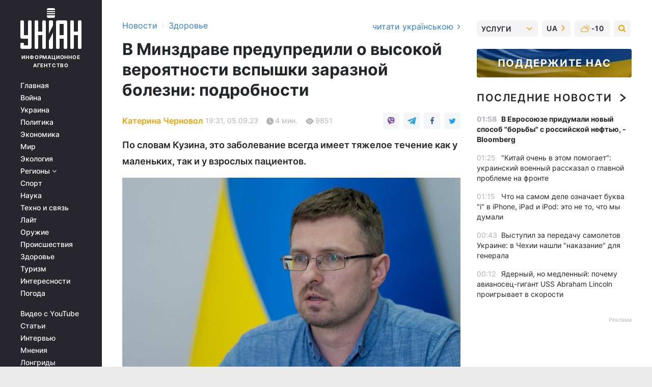

--- FILE ---
content_type: text/html; charset=UTF-8
request_url: https://health.unian.net/health/kir-v-ukrajini-u-moz-poperedili-pro-zagrozu-spalahu-hvorobi-12383454.html
body_size: 33514
content:
    <!doctype html><html lang="ru"><head><meta charset="utf-8"><meta name="viewport" content="width=device-width, initial-scale=1.0, maximum-scale=2"><title>Корь в Украине - в Минздраве предупредили об угрозе вспышки болезни</title><meta name="description" content="Заместитель министра здравоохранения, главный санитарный врач Украины Игорь Кузин предупредил об угрозе вспышки заразной болезни. Читайте больше на УНИАН"/><meta name="keywords" content="корь в Украине, вспышка кори, вспышки болезней в Украине, Минздрав, Игорь Кузин, плановые прививки, вакцинация от кори, прививки от кори"/><meta name="theme-color" content="#28282d"><link rel="manifest" href="https://health.unian.net/manifest.json"><link rel="shortcut icon" href="https://health.unian.net/favicon.ico"/><meta property="fb:page_id" content="112821225446278"/><meta property="fb:app_id" content="1728296543975266"/><meta name="application-name" content="УНИАН"><meta name="apple-mobile-web-app-title" content="УНИАН"><meta name="apple-itunes-app" content="app-id=840099366, affiliate-data=ct=smartbannerunian"><link rel="mask-icon" href="https://health.unian.net/images/safari-pinned-tab.svg" color="#28282d"><link rel="apple-touch-icon" href="https://health.unian.net/images/apple-touch-icon.png"><link rel="apple-touch-icon" sizes="76x76" href="https://health.unian.net/images/apple-touch-icon-76x76.png"><link rel="apple-touch-icon" sizes="120x120" href="https://health.unian.net/images/apple-touch-icon-120x120.png"><link rel="apple-touch-icon" sizes="152x152" href="https://health.unian.net/images/apple-touch-icon-152x152.png"><link rel="apple-touch-icon" sizes="180x180" href="https://health.unian.net/images/apple-touch-icon-180x180.png"><link rel="preconnect" href="https://get.optad360.io/" crossorigin><link rel="preconnect" href="https://images.unian.net/" crossorigin><link rel="preconnect" href="https://membrana-cdn.media/" crossorigin><link rel="preconnect" href="https://www.googletagmanager.com/" crossorigin><link rel="preconnect" href="https://static.cloudflareinsights.com" crossorigin><link rel="preconnect" href="https://securepubads.g.doubleclick.net" crossorigin><link rel="preconnect" href="https://pagead2.googlesyndication.com/" crossorigin><link rel="dns-prefetch" href="https://i.ytimg.com/"><link rel="dns-prefetch" href="https://1plus1.video/"><link rel="dns-prefetch" href="https://ls.hit.gemius.pl"><link rel="dns-prefetch" href="https://jsc.idealmedia.io/"><link rel="dns-prefetch" href="https://gaua.hit.gemius.pl/"><link rel="dns-prefetch" href="https://cm.g.doubleclick.net/"><link rel="dns-prefetch" href="https://fonts.googleapis.com/"><link rel="dns-prefetch" href="https://ep2.adtrafficquality.google/"><link rel="dns-prefetch" href="https://ep1.adtrafficquality.google/"><meta property="og:image:width" content="620"><meta property="og:image:height" content="324"><meta property="og:image:type" content="image/jpeg"><meta property="og:url" content="https://health.unian.net/health/kir-v-ukrajini-u-moz-poperedili-pro-zagrozu-spalahu-hvorobi-12383454.html"/><meta property="og:title" content="В Минздраве предупредили о высокой вероятности вспышки заразной болезни: подробности"/><meta property="og:description" content="По словам Кузина, это заболевание всегда имеет тяжелое течение как у маленьких, так и у взрослых пациентов."/><meta property="og:type" content="article"/><meta property="og:image" content="https://images.unian.net/photos/2023_09/thumb_files/620_324_1693912254-9615.jpg?1"/><meta property="og:published_time" content="2023-09-05T19:31:00+03:00"><meta property="og:modified_time" content="2023-10-06T17:44:03+03:00"><meta property="og:section" content="Здоровье"><meta property="og:author:first_name" content="Катерина"><meta property="og:author:last_name" content="Черновол"><meta name="twitter:card" content="summary_large_image"/><meta name="twitter:site" content="@unian"/><meta name="twitter:title" content="В Минздраве предупредили о высокой вероятности вспышки заразной болезни: подробности"/><meta name="twitter:description" content="По словам Кузина, это заболевание всегда имеет тяжелое течение как у маленьких, так и у взрослых пациентов."><meta name="twitter:creator" content="@unian"/><meta name="twitter:image" content="https://images.unian.net/photos/2023_09/thumb_files/1000_545_1693912254-9615.jpg?1"/><meta name="twitter:image:src" content="https://images.unian.net/photos/2023_09/thumb_files/1000_545_1693912254-9615.jpg?1"/><meta name="twitter:domain" content="www.unian.net"/><meta name="robots" content="index, follow, max-image-preview:large"><meta name="telegram:channel" content="@uniannet"><link rel="alternate" href="https://health.unian.net/health/kir-v-ukrajini-u-moz-poperedili-pro-zagrozu-spalahu-hvorobi-12383454.html"
                  hreflang="ru"><link rel="alternate" href="https://www.unian.ua/health/kir-v-ukrajini-u-moz-poperedili-pro-zagrozu-spalahu-hvorobi-12383457.html"
                  hreflang="uk"><script>
        function loadVideoNts(url) {
            var script = document.createElement('script');
            script.async = true;
            script.src = url;
            document.head.appendChild(script);
        }
        function handleIntersection(entries, observer) {
            entries.forEach(function (entry) {
                if (entry.isIntersecting) {
                    var videoWrapper = entry.target;
                    observer.unobserve(videoWrapper);

                    window.notsyCmd = window.notsyCmd || [];
                    window.notsyCmd.push(function () {
                        window.notsyInit({
                            pageVersionAutodetect: true,
                            targeting: [['site_section', 'health']]
                        });
                    });

                    videoWrapper.setAttribute('data-loaded', 'true');
                    observer.disconnect(); // Припиняємо спостереження, коли блок був досягнутий

                    // Завантажуємо скрипт після досягнення блока
                    loadVideoNts('https://cdn.membrana.media/uni/ym.js');
                }
            });
        }

        var options = {
            root: null,
            rootMargin: '0px',
            threshold: 0.1
        };

        var observerMembr = new IntersectionObserver(handleIntersection, options);

        document.addEventListener('DOMContentLoaded', function () {
            var videoWrapper = document.querySelector('.nts-video-wrapper:not([data-loaded])');
            if (videoWrapper) {
                observerMembr.observe(videoWrapper);
            }
        });

    </script><link rel="alternate" href="https://health.unian.net/health/kir-v-ukrajini-u-moz-poperedili-pro-zagrozu-spalahu-hvorobi-12383454.html" hreflang="x-default"/><link href="https://health.unian.net/health/kir-v-ukrajini-u-moz-poperedili-pro-zagrozu-spalahu-hvorobi-amp-12383454.html" rel="amphtml"><link rel="canonical" href="https://health.unian.net/health/kir-v-ukrajini-u-moz-poperedili-pro-zagrozu-spalahu-hvorobi-12383454.html"><link rel="preload" as="font" type="font/woff" crossorigin="anonymous" href="https://health.unian.net/build/assets/fonts/Inter/Inter-Bold.woff"><link rel="preload" as="font" type="font/woff" crossorigin="anonymous" href="https://health.unian.net/build/assets/fonts/Inter/Inter-Medium.woff"><link rel="preload" as="font" type="font/woff" crossorigin="anonymous" href="https://health.unian.net/build/assets/fonts/Inter/Inter-Regular.woff"><link rel="preload" as="font" type="font/woff" crossorigin="anonymous" href="https://health.unian.net/build/assets/fonts/Inter/Inter-SemiBold.woff"><style id="top"> *{margin:0;padding:0}body{font-size:14px;line-height:1.5}html{font-family:sans-serif;-ms-text-size-adjust:100%;-webkit-text-size-adjust:100%;-webkit-tap-highlight-color:rgba(0,0,0,0)}[class*=" icon-"],[class^=icon-],html{-webkit-font-smoothing:antialiased}a,img{border:none;outline:none}*{box-sizing:border-box;-webkit-box-sizing:border-box;-moz-box-sizing:border-box}@media (max-width:1184px){.nano-mob>.nano-content-mob{position:absolute;overflow:scroll;overflow-x:hidden;right:0;bottom:0}.nano-mob>.nano-content-mob::-webkit-scrollbar{display:none}.has-scrollbar>.nano-content-mob::-webkit-scrollbar{display:block}.nano-mob>.nano-pane{display:none!important;background:rgba(0,0,0,.25);position:absolute;width:10px;right:0;top:0;bottom:0;visibility:hidden;opacity:.01;-webkit-transition:.2s;-moz-transition:.2s;-o-transition:.2s;transition:.2s;border-radius:5px}.nano-mob>.nano-pane>.nano-slider{display:none;background:#444;position:relative;margin:0 1px;border-radius:3px}}@media (min-width:1185px){.nano-mob>.nano-content{-moz-appearance:none}.hidden-lg{display:none!important}.nano:not(.nano-mob)>.nano-content{position:absolute;overflow:auto;overflow-x:hidden;top:0;right:-12px!important;bottom:0;left:0}}.app-banner{padding:12px 26px 12px 16px;max-width:240px;height:320px;position:relative;margin:0 auto}.app-banner__title{font-weight:700;font-size:24px;line-height:28px;color:#efa205;margin-bottom:8px}.app-banner__text{font-weight:500;font-size:16px;line-height:20px;color:#fff}.app-banner__bottom{position:absolute;bottom:0;display:flex;justify-content:space-between;width:100%;left:0;padding:12px 16px}.app-banner__btn{height:36px;width:calc(50% - 4px);border:2px solid #efa205;border-radius:8px;text-align:center;line-height:30px}</style><link rel="stylesheet" href="https://health.unian.net/build/post.25f14eadfe90cdfe026eadb8063872ef.css"><style>
        .nts-video {width: 100%; height: calc(100vw / 16 * 9); max-height: 270px; margin: 10px auto; }
        .nts-video-wrapper {max-width: 670px;background: #383842;padding: 8px 16px 16px;border-radius: 4px;margin : 16px 0;overflow: hidden}
        .nts-video-label svg{margin-right: 8px;}
        .nts-video-label {font-weight: 600;font-size: 16px;line-height: 24px;align-self: start;letter-spacing: 0.08em;text-transform: uppercase;color: #B2B2BD;flex-start;align-items: center;
            display: flex;}

        @media (min-width: 1024px) {
            .nts-video {height: 360px; max-height: 360px;    margin-bottom: unset;}
        }
        @media (max-width: 1200px) {


        }

    </style><script type="application/ld+json">{"@context":"https:\/\/schema.org","@type":"ProfilePage","mainEntity":{"@type":"Person","name":"Катерина Черновол","description":"Закончила Институт журналистики КНУ, в профессии с 2018 года. Работала в Ассоциации украинских банков и интернет-изданиях.","email":"k.chernovol@unian.net","image":"https:\/\/images.unian.net\/photos\/2023_08\/thumb_files\/300_300_1691497821-8871.png","jobTitle":"Редактор сайта УНИАН","sameAs":["https:\/\/www.unian.ua\/editor\/katerina-chernovol","https:\/\/twitter.com\/KChernovol"],"url":"https:\/\/www.unian.net\/editor\/katerina-chernovol"}}</script><script type="application/ld+json">{"@context":"https:\/\/schema.org","@type":"NewsArticle","headline":"В Минздраве предупредили о высокой вероятности вспышки заразной болезни: подробности","description":"По словам Кузина, это заболевание всегда имеет тяжелое течение как у маленьких, так и у взрослых пациентов.","articleSection":"Здоровье","inLanguage":"ru","isAccessibleForFree":true,"datePublished":"2023-09-05T19:31:00+03:00","dateModified":"2023-10-06T17:44:03+03:00","mainEntityOfPage":{"@type":"WebPage","@id":"https:\/\/health.unian.net\/health\/kir-v-ukrajini-u-moz-poperedili-pro-zagrozu-spalahu-hvorobi-12383454.html"},"image":{"@type":"ImageObject","url":"https:\/\/images.unian.net\/photos\/2023_09\/thumb_files\/1200_0_1693912254-9615.jpg"},"publisher":{"@type":"Organization","name":"УНИАН","legalName":"Украинское независимое информационное агентство УНИАН","url":"https:\/\/www.unian.net\/","sameAs":["https:\/\/www.facebook.com\/uniannet\/","https:\/\/www.facebook.com\/UNIAN.ua","https:\/\/www.facebook.com\/unian.ukraine","https:\/\/www.facebook.com\/pogoda.unian\/","https:\/\/www.facebook.com\/devichnikunian\/","https:\/\/www.facebook.com\/starsunian\/","https:\/\/x.com\/unian","https:\/\/t.me\/uniannet","https:\/\/invite.viber.com\/?g2=AQA%2Fnf2OzxyI50pG6plG5XH2%2FokWAnOf0dNcAMevia2uE9z%2FYouMau7DjYf%2B06f1&lang=ru","https:\/\/www.youtube.com\/@unian","https:\/\/www.youtube.com\/@unian_tv","https:\/\/uk.wikipedia.org\/wiki\/%D0%A3%D0%9D%D0%86%D0%90%D0%9D","https:\/\/ru.wikipedia.org\/wiki\/%D0%A3%D0%9D%D0%98%D0%90%D0%9D","https:\/\/www.linkedin.com\/company\/96838031\/"],"foundingDate":1993,"logo":{"@type":"ImageObject","url":"https:\/\/health.unian.net\/images\/unian_schema.png","width":95,"height":60},"address":{"@type":"PostalAddress","streetAddress":"ул. Кириловская 23","addressLocality":"Киев","postalCode":"01001","addressCountry":"UA"},"contactPoint":{"@type":"ContactPoint","email":"unian.headquoters@unian.net","telephone":"+38-044-498-07-60","contactType":"headquoters","areaServed":"UA","availableLanguage":["uk-UA","ru-UA","en-UA"]}},"author":{"@type":"Person","name":"Катерина Черновол","description":"Закончила Институт журналистики КНУ, в профессии с 2018 года. Работала в Ассоциации украинских банков и интернет-изданиях.","email":"k.chernovol@unian.net","image":"https:\/\/images.unian.net\/photos\/2023_08\/thumb_files\/300_300_1691497821-8871.png","jobTitle":"Редактор сайта УНИАН","sameAs":["https:\/\/www.unian.ua\/editor\/katerina-chernovol","https:\/\/twitter.com\/KChernovol"],"url":"https:\/\/www.unian.net\/editor\/katerina-chernovol"},"articleBody":"В Минздраве предупредили о высокой вероятности вспышки кори в Украине \/ фото пресс-службы МинздраваУкраине с высокой вероятностью грозит вспышка кори. Из-за карантина вследствие распространения коронавирусной инфекции люди были изолированы, поэтому прогнозируемой на 2021-2022 годы вспышки не было, однако теперь риски возросли. \r\n\r\nОб этом заявил заместитель министра здравоохранения – главный государственный санитарный врач Украины Игорь Кузин в колонке для УП. Жизнь. По его словам, из-за войны РФ против Украины не все дети получили прививки вовремя, что и стало основанием говорить о потенциальной угрозе вспышки кори. \r\n\r\n\"Для предупреждения периодичности крупных вспышек необходимо не менее 95% привитого населения от года в год, тогда как за несколько лет до последней вспышки в Украине и Европе – только 91% детей вакцинировали в возрасте одного года. Только за 12 месяцев 2018 года в Украине зарегистрировали около 55 тысяч случаев заболевания и 16 смертей в результате этой болезни\", – подчеркнул Кузин. \r\n\r\nВозможные последствия болезни\r\n\r\nГлавный санврач подчеркнул, что, вопреки устоявшемуся мнению, корь – не \"типичная детская болезнь\". У нее всегда тяжелое течение как у маленьких, так и у взрослых пациентов. \r\n\r\n\"Корь может привести к пневмонии, воспалению мозга, другим серьезным осложнениям, инвалидности и смерти. Одним из отдаленных последствий заболевания является склерозирующий панэнцефалит, который развивается в среднем через 5-10 лет после перенесенной кори. К сожалению, это заболевание, хотя и является редким осложнением кори, всегда приводит к летальному исходу. Вирус кори также влияет и на иммунную систему – подавляет иммунитет человека на несколько месяцев или даже лет, вызывая \"иммунную амнезию\". Вследствие этого человек становится более уязвимым к другим инфекциям\", – уточнил он.\r\n\r\nПроблемы с вакцинацией\r\n\r\nЛекарств против кори не существует, подчеркнул замминистра. Защитить ребенка можно только путем своевременной вакцинации. Кузин заметил, что корь легко передается от человека к человеку и очень заразна.\r\n\r\nВ Минздраве начали серьезную подготовку, чтобы предотвратить вспышку. Особенно это касается детей, поскольку в начале учебного года им придется \"отсиживаться\" в бомбоубежищах во время воздушных тревог. Поэтому с июля Минздрав начал кампанию с \"догоняющей вакцинацией от кори\". Отмечается, что детей, которые пропустили прививку, в Украине более 200 тысяч. \r\n\r\nСреди причин, по которым дети не получили вакцину, в частности смена места жительства, частые переезды, обстрелы, война и тому подобное. Однако есть и те, кто традиционно против вакцинации.\r\n\r\n\"Проблема с плановыми прививками против кори в частности, есть в ряде религиозных общин и среди населения ромов\", – добавил Кузин.\r\n\r\nОн также напомнил, что прививка защищает не только вакцинированного ребенка, но и тех детей, которые из-за медицинских противопоказаний не могут их иметь.\r\n\r\n\r\n\r\nОпасные болезни: обнаружен новый вариант COVID-19\r\n\r\nВ Лондоне обнаружен новый вариант коронавируса, который вызвал глобальную пандемию в 2019 году. Впервые вариант BA.2.86 зафиксировали в Израиле, однако впоследствии болезнь обнаружили и в других странах – в частности, США, Дании и Великобритании.\r\n\r\nМедики обеспокоены, поскольку новый вариант имеет более 30 мутаций в шиповидном белке по сравнению с текущим преобладающим вариантом вируса. Он стал самым заметным после опасного штамма Omicron.\r\n\r\nВас также могут заинтересовать новости:\r\n\r\n\nСинеют ноги: ученые обнаружили новый загадочный симптом COVID-19\n\r\n\tНаучный прорыв: пересаженные человеку почки свиньи впервые нормально заработали\n\r\n\tУченые нашли новое оружие против опухоли головного мозга у детей\n\r\n\tКаждый пятый человек в мире инфицирован потенциально раковым ВПЧ, - исследование"}</script><script type="application/ld+json">{"@context":"https:\/\/schema.org","@type":"BreadcrumbList","itemListElement":[{"@type":"ListItem","position":1,"item":{"@id":"https:\/\/www.unian.net\/","name":"Новости"}},{"@type":"ListItem","position":2,"item":{"@id":"https:\/\/health.unian.net\/","name":"Здоровье"}},{"@type":"ListItem","position":3,"item":{"@id":"https:\/\/health.unian.net\/health\/kir-v-ukrajini-u-moz-poperedili-pro-zagrozu-spalahu-hvorobi-12383454.html","name":"В Минздраве предупредили о высокой вероятности вспышки заразной болезни: подробности"}}]}</script><link rel="alternate" type="application/rss+xml" href="https://rss.unian.net/site/gplay_64_rus.rss"/><script type="application/ld+json">{"@context":"https:\/\/schema.org","@type":"SoftwareApplication","name":"УНИАН","operatingSystem":"iOS 13.0 or later","applicationCategory":"BusinessApplication","offers":{"@type":"Offer","price":"0","priceCurrency":"USD"}}</script><script type="application/ld+json">{"@context":"https:\/\/schema.org","@type":"SoftwareApplication","name":"УНИАН","operatingSystem":"ANDROID","applicationCategory":"BusinessApplication","offers":{"@type":"Offer","price":"0","priceCurrency":"USD"}}</script><script type="application/ld+json">{"@context":"https:\/\/schema.org","@type":"Organization","name":"УНИАН","legalName":"Украинское независимое информационное агентство УНИАН","url":"https:\/\/www.unian.net\/","sameAs":["https:\/\/www.facebook.com\/uniannet\/","https:\/\/www.facebook.com\/UNIAN.ua","https:\/\/www.facebook.com\/unian.ukraine","https:\/\/www.facebook.com\/pogoda.unian\/","https:\/\/www.facebook.com\/devichnikunian\/","https:\/\/www.facebook.com\/starsunian\/","https:\/\/x.com\/unian","https:\/\/t.me\/uniannet","https:\/\/invite.viber.com\/?g2=AQA%2Fnf2OzxyI50pG6plG5XH2%2FokWAnOf0dNcAMevia2uE9z%2FYouMau7DjYf%2B06f1&lang=ru","https:\/\/www.youtube.com\/@unian","https:\/\/www.youtube.com\/@unian_tv","https:\/\/uk.wikipedia.org\/wiki\/%D0%A3%D0%9D%D0%86%D0%90%D0%9D","https:\/\/ru.wikipedia.org\/wiki\/%D0%A3%D0%9D%D0%98%D0%90%D0%9D","https:\/\/www.linkedin.com\/company\/96838031\/"],"foundingDate":1993,"logo":{"@type":"ImageObject","url":"https:\/\/health.unian.net\/images\/unian_schema.png","width":95,"height":60},"address":{"@type":"PostalAddress","streetAddress":"ул. Кириловская 23","addressLocality":"Киев","postalCode":"01001","addressCountry":"UA"},"contactPoint":{"@type":"ContactPoint","email":"unian.headquoters@unian.net","telephone":"+38-044-498-07-60","contactType":"headquoters","areaServed":"UA","availableLanguage":["uk-UA","ru-UA","en-UA"]}}</script><script type="application/ld+json">{"@context":"https:\/\/schema.org","@type":"NewsMediaOrganization","name":"УНИАН","legalName":"Украинское независимое информационное агентство УНИАН","url":"https:\/\/www.unian.net\/","sameAs":["https:\/\/www.facebook.com\/uniannet\/","https:\/\/www.facebook.com\/UNIAN.ua","https:\/\/www.facebook.com\/unian.ukraine","https:\/\/www.facebook.com\/pogoda.unian\/","https:\/\/www.facebook.com\/devichnikunian\/","https:\/\/www.facebook.com\/starsunian\/","https:\/\/x.com\/unian","https:\/\/t.me\/uniannet","https:\/\/invite.viber.com\/?g2=AQA%2Fnf2OzxyI50pG6plG5XH2%2FokWAnOf0dNcAMevia2uE9z%2FYouMau7DjYf%2B06f1&lang=ru","https:\/\/www.youtube.com\/@unian","https:\/\/www.youtube.com\/@unian_tv","https:\/\/uk.wikipedia.org\/wiki\/%D0%A3%D0%9D%D0%86%D0%90%D0%9D","https:\/\/ru.wikipedia.org\/wiki\/%D0%A3%D0%9D%D0%98%D0%90%D0%9D","https:\/\/www.linkedin.com\/company\/96838031\/"],"foundingDate":1993,"logo":{"@type":"ImageObject","url":"https:\/\/health.unian.net\/images\/unian_schema.png","width":95,"height":60},"address":{"@type":"PostalAddress","streetAddress":"ул. Кириловская 23","addressLocality":"Киев","postalCode":"01001","addressCountry":"UA"},"contactPoint":{"@type":"ContactPoint","email":"unian.headquoters@unian.net","telephone":"+38-044-498-07-60","contactType":"headquoters","areaServed":"UA","availableLanguage":["uk-UA","ru-UA","en-UA"]}}</script><script type="application/ld+json">{"@context":"https:\/\/schema.org","@type":"WebSite","name":"Украинское независимое информационное агентство УНИАН","alternateName":"УНИАН","url":"https:\/\/www.unian.net\/","potentialAction":{"@type":"SearchAction","target":"https:\/\/www.unian.net\/search?q={search_term_string}","query-input":"required name=search_term_string"},"author":{"@type":"NewsMediaOrganization","name":"УНИАН","legalName":"Украинское независимое информационное агентство УНИАН","url":"https:\/\/www.unian.net\/","sameAs":["https:\/\/www.facebook.com\/uniannet\/","https:\/\/www.facebook.com\/UNIAN.ua","https:\/\/www.facebook.com\/unian.ukraine","https:\/\/www.facebook.com\/pogoda.unian\/","https:\/\/www.facebook.com\/devichnikunian\/","https:\/\/www.facebook.com\/starsunian\/","https:\/\/x.com\/unian","https:\/\/t.me\/uniannet","https:\/\/invite.viber.com\/?g2=AQA%2Fnf2OzxyI50pG6plG5XH2%2FokWAnOf0dNcAMevia2uE9z%2FYouMau7DjYf%2B06f1&lang=ru","https:\/\/www.youtube.com\/@unian","https:\/\/www.youtube.com\/@unian_tv","https:\/\/uk.wikipedia.org\/wiki\/%D0%A3%D0%9D%D0%86%D0%90%D0%9D","https:\/\/ru.wikipedia.org\/wiki\/%D0%A3%D0%9D%D0%98%D0%90%D0%9D","https:\/\/www.linkedin.com\/company\/96838031\/"],"foundingDate":1993,"logo":{"@type":"ImageObject","url":"https:\/\/health.unian.net\/images\/unian_schema.png","width":95,"height":60},"address":{"@type":"PostalAddress","streetAddress":"ул. Кириловская 23","addressLocality":"Киев","postalCode":"01001","addressCountry":"UA"},"contactPoint":{"@type":"ContactPoint","email":"unian.headquoters@unian.net","telephone":"+38-044-498-07-60","contactType":"headquoters","areaServed":"UA","availableLanguage":["uk-UA","ru-UA","en-UA"]}},"creator":{"@type":"NewsMediaOrganization","name":"УНИАН","legalName":"Украинское независимое информационное агентство УНИАН","url":"https:\/\/www.unian.net\/","sameAs":["https:\/\/www.facebook.com\/uniannet\/","https:\/\/www.facebook.com\/UNIAN.ua","https:\/\/www.facebook.com\/unian.ukraine","https:\/\/www.facebook.com\/pogoda.unian\/","https:\/\/www.facebook.com\/devichnikunian\/","https:\/\/www.facebook.com\/starsunian\/","https:\/\/x.com\/unian","https:\/\/t.me\/uniannet","https:\/\/invite.viber.com\/?g2=AQA%2Fnf2OzxyI50pG6plG5XH2%2FokWAnOf0dNcAMevia2uE9z%2FYouMau7DjYf%2B06f1&lang=ru","https:\/\/www.youtube.com\/@unian","https:\/\/www.youtube.com\/@unian_tv","https:\/\/uk.wikipedia.org\/wiki\/%D0%A3%D0%9D%D0%86%D0%90%D0%9D","https:\/\/ru.wikipedia.org\/wiki\/%D0%A3%D0%9D%D0%98%D0%90%D0%9D","https:\/\/www.linkedin.com\/company\/96838031\/"],"foundingDate":1993,"logo":{"@type":"ImageObject","url":"https:\/\/health.unian.net\/images\/unian_schema.png","width":95,"height":60},"address":{"@type":"PostalAddress","streetAddress":"ул. Кириловская 23","addressLocality":"Киев","postalCode":"01001","addressCountry":"UA"},"contactPoint":{"@type":"ContactPoint","email":"unian.headquoters@unian.net","telephone":"+38-044-498-07-60","contactType":"headquoters","areaServed":"UA","availableLanguage":["uk-UA","ru-UA","en-UA"]}},"publisher":{"@type":"NewsMediaOrganization","name":"УНИАН","legalName":"Украинское независимое информационное агентство УНИАН","url":"https:\/\/www.unian.net\/","sameAs":["https:\/\/www.facebook.com\/uniannet\/","https:\/\/www.facebook.com\/UNIAN.ua","https:\/\/www.facebook.com\/unian.ukraine","https:\/\/www.facebook.com\/pogoda.unian\/","https:\/\/www.facebook.com\/devichnikunian\/","https:\/\/www.facebook.com\/starsunian\/","https:\/\/x.com\/unian","https:\/\/t.me\/uniannet","https:\/\/invite.viber.com\/?g2=AQA%2Fnf2OzxyI50pG6plG5XH2%2FokWAnOf0dNcAMevia2uE9z%2FYouMau7DjYf%2B06f1&lang=ru","https:\/\/www.youtube.com\/@unian","https:\/\/www.youtube.com\/@unian_tv","https:\/\/uk.wikipedia.org\/wiki\/%D0%A3%D0%9D%D0%86%D0%90%D0%9D","https:\/\/ru.wikipedia.org\/wiki\/%D0%A3%D0%9D%D0%98%D0%90%D0%9D","https:\/\/www.linkedin.com\/company\/96838031\/"],"foundingDate":1993,"logo":{"@type":"ImageObject","url":"https:\/\/health.unian.net\/images\/unian_schema.png","width":95,"height":60},"address":{"@type":"PostalAddress","streetAddress":"ул. Кириловская 23","addressLocality":"Киев","postalCode":"01001","addressCountry":"UA"},"contactPoint":{"@type":"ContactPoint","email":"unian.headquoters@unian.net","telephone":"+38-044-498-07-60","contactType":"headquoters","areaServed":"UA","availableLanguage":["uk-UA","ru-UA","en-UA"]}},"datePublished":"2026-01-31T02:19:41+02:00","dateModified":"2026-01-31T02:19:41+02:00","inLanguage":"ru"}</script><link href="https://www.googletagmanager.com/gtag/js?id=G-TECJ2YKWSJ" rel="preload" as="script"><script async src="https://www.googletagmanager.com/gtag/js?id=G-TECJ2YKWSJ"></script><script>window.dataLayer = window.dataLayer || [];function gtag(){dataLayer.push(arguments);}gtag('js', new Date());gtag('config', 'G-TECJ2YKWSJ');</script><script>(function(w,d,s,l,i){w[l]=w[l]||[];w[l].push({'gtm.start':new Date().getTime(),event:'gtm.js'});var f=d.getElementsByTagName(s)[0],j=d.createElement(s),dl=l!='dataLayer'?'&l='+l:'';j.async=true;j.src='https://www.googletagmanager.com/gtm.js?id='+i+dl;f.parentNode.insertBefore(j,f);})(window,document,'script','dataLayer','GTM-N24V2BL');</script></head><body class="home" data-infinite-scroll=""><div id="page_content" class="container main-wrap" data-page="1" data-page-max="50"><div class="main-column row m-0"><div class="col-lg-2 col-sm-12 prl0"><div class="main-menu"><div class="main-menu__content nano"><div class="nano-content"><div class="inside-nano-content"><a href="javascript:void(0);" id="trigger" class="menu-trigger hidden-lg" aria-label="menu"></a><div class="main-menu__logo"><a href="https://www.unian.net/"><img src="https://health.unian.net/images/unian-logo.svg" alt="Информационное агентство" width="120" height="80"/><div class="main-menu__logo-text">Информационное агентство</div></a></div><div class="hidden-lg main-menu__search"><div class="header-search__toggle hidden-lg" style="width: 15px; height: 19px"><i class="fa fa-search"></i></div><form method="GET" action="https://www.unian.net/search" class="header-search__form disactive"><div class="header-search__close hidden-lg">+</div><input type="text" name="q" aria-label="search" class="header-search__input" placeholder=" "/><input type="hidden" name="token" value="1884497344"/><button type="submit" class="header-search__button" aria-label="search"><i class="fa fa-search"></i></button></form></div><nav class="main-menu__nav mp-menu nano nano-mob" id="mp-menu"><div class="main-menu__close hidden-lg">+</div><div class="nano-content nano-content-mob"><div class="mp-level main-menu__list"><ul><li class="main-menu__item"><a href="https://www.unian.net/">Главная</a></li><li class="main-menu__item"><a href="https://www.unian.net/war">Война</a></li><li class="main-menu__item"><a href="https://www.unian.net/society">Украина</a></li><li class="main-menu__item"><a href="https://www.unian.net/politics">Политика</a></li><li class="main-menu__item"><a href="https://www.unian.net/economics">Экономика</a></li><li class="main-menu__item"><a href="https://www.unian.net/world">Мир</a></li><li class="main-menu__item"><a href="https://www.unian.net/ecology">Экология</a></li><li class="main-menu__item has-submenu"><a href="javascript:void(0);">Регионы <i class="fa fa-angle-down"></i></a><div class="sub-level main-menu__sub-list"><ul><li><a href="https://www.unian.net/kyiv">Киев</a></li><li><a href="https://www.unian.net/lvov">Львов</a></li><li><a href="https://www.unian.net/dnepropetrovsk">Днепр</a></li><li><a href="https://www.unian.net/kharkiv">Харьков</a></li><li><a href="https://www.unian.net/odessa">Одесса</a></li></ul></div></li><li class="main-menu__item"><a href="https://sport.unian.net/">Спорт</a></li><li class="main-menu__item"><a href="https://www.unian.net/science">Наука</a></li><li class="main-menu__item"><a href="https://www.unian.net/techno">Техно и связь</a></li><li class="main-menu__item"><a href="https://www.unian.net/lite">Лайт</a></li><li class="main-menu__item"><a href="https://www.unian.net/weapons">Оружие</a></li><li class="main-menu__item"><a href="https://www.unian.net/incidents">Происшествия</a></li><li class="main-menu__item"><a href="https://health.unian.net/">Здоровье</a></li><li class="main-menu__item"><a href="https://www.unian.net/tourism">Туризм</a></li><li class="main-menu__item"><a href="https://www.unian.net/curiosities">Интересности</a></li><li class="main-menu__item"><a href="https://pogoda.unian.net">Погода</a></li></ul></div><div class="main-menu__services main-menu__list"><ul><li class="main-menu__item"><a href="https://health.unian.net/video-youtube">Видео с YouTube</a></li><li class="main-menu__item"><a href="https://www.unian.net/detail/publications">Статьи</a></li><li class="main-menu__item"><a href="https://www.unian.net/detail/interviews">Интервью</a></li><li class="main-menu__item"><a href="https://www.unian.net/detail/opinions">Мнения</a></li><li class="main-menu__item"><a href="https://www.unian.net/longrids">Лонгриды</a></li><li class="main-menu__item hidden-lg"><a href="https://www.unian.net/static/press/live">Пресс-центр</a></li><li class="main-menu__item has-submenu hidden-lg"><a href="javascript:void(0);">Услуги<i class="fa fa-angle-down"></i></a><div class="sub-level main-menu__sub-list"><ul><li><a href="https://www.unian.net/static/advertising/advert">Реклама на сайте</a></li><li><a href="https://www.unian.net/static/press/about">Пресс-центр</a></li><li><a href="https://photo.unian.net/">Фотобанк</a></li><li><a href="https://www.unian.net/static/monitoring/about">Мониторинг СМИ</a></li><li><a href="https://www.unian.net/static/subscription/products">Подписка на новости</a></li></ul></div></li></ul></div><div class="main-menu__services main-menu__list"><ul><li class="main-menu__item"><a href="https://www.unian.net/news/archive">Архив</a></li><li class="main-menu__item "><a href="https://www.unian.net/vacancy">Вакансии</a></li><li class="main-menu__item"><a href="https://www.unian.net/static/contacts">Контакты</a></li></ul></div></div></nav></div></div></div><div id="M473096ScriptRootC1436947" class="ideal-story" data-attribute="https://jsc.idealmedia.io/u/n/unian.net.1436947.js"></div></div></div><div class="col-lg-10 col-sm-12"><div class=" hot-news--negative"  ></div><div  class="running-line--negative"></div><div class="content-column"
											><div id="block_left_column_content" class="left-column sm-w-100"
																					 data-ajax-url="https://health.unian.net/health/kir-v-ukrajini-u-moz-poperedili-pro-zagrozu-spalahu-hvorobi-12383454.html"
																	><div class=" infinity-item"
         data-url="https://health.unian.net/health/kir-v-ukrajini-u-moz-poperedili-pro-zagrozu-spalahu-hvorobi-12383454.html"
         data-title="Корь в Украине - в Минздраве предупредили об угрозе вспышки болезни"
         data-io-article-url="https://health.unian.net/health/kir-v-ukrajini-u-moz-poperedili-pro-zagrozu-spalahu-hvorobi-12383454.html"
         data-prev-url="https://health.unian.net/"
    ><div class="article "><div class="top-bredcr "><div class="breadcrumbs"><ol vocab="https://schema.org/" typeof="BreadcrumbList"><li property="itemListElement" typeof="ListItem"><a property="item" typeof="WebPage"
               href="//www.unian.net/detail/all_news"><span
                        property="name">  Новости</span></a><meta property="position" content="1"></li><li><span>›</span></li><li property="itemListElement" typeof="ListItem"><a property="item" typeof="WebPage"
                   href="https://health.unian.net/"><span
                            property="name">  Здоровье</span></a><meta property="position" content="2"></li></ol></div><a href="https://www.unian.ua/health/kir-v-ukrajini-u-moz-poperedili-pro-zagrozu-spalahu-hvorobi-12383457.html" rel="alternate" hreflang="uk" class="other-lang ">
                                   читати українською
                                                                <i class="fa fa-angle-right"></i></a></div><h1>В Минздраве предупредили о высокой вероятности вспышки заразной болезни: подробности</h1><div class="article__info    "><div><p class="article__author--bottom    "><a href="https://www.unian.net/editor/katerina-chernovol" class="article__author-name">
                                                                                                                                        Катерина Черновол
                                                            </a></p><div class="article__info-item time ">19:31, 05.09.23</div><span class="article__info-item comments"><i class="unian-read"></i>
                                4 мин.
                            </span><span class="article__info-item views"><i class="unian-eye"></i><span id="js-views-12383454"></span><script>
    function CreateRequest() {
        var Request = false;

        if (window.XMLHttpRequest) {
            //Gecko-совместимые браузеры, Safari, Konqueror
            Request = new XMLHttpRequest();
        } else if (window.ActiveXObject) {
            //Internet explorer
            try {
                Request = new ActiveXObject("Microsoft.XMLHTTP");
            } catch (CatchException) {
                Request = new ActiveXObject("Msxml2.XMLHTTP");
            }
        }

        if (!Request) {
            return null;
        }

        return Request;
    }

    /*
        Функция посылки запроса к файлу на сервере
        r_method  - тип запроса: GET или POST
        r_path    - путь к файлу
        r_args    - аргументы вида a=1&b=2&c=3...
        r_handler - функция-обработчик ответа от сервера
    */
    function SendRequest(r_method, r_path, r_args, r_handler) {
        //Создаём запрос
        var Request = CreateRequest();

        //Проверяем существование запроса еще раз
        if (!Request) {
            return;
        }

        //Назначаем пользовательский обработчик
        Request.onreadystatechange = function() {
            //Если обмен данными завершен
            if (Request.readyState == 4) {
                if (Request.status == 200) {
                    //Передаем управление обработчику пользователя
                    r_handler(Request);
                }
            }
        }

        //Проверяем, если требуется сделать GET-запрос
        if (r_method.toLowerCase() == "get" && r_args.length > 0)
            r_path += "?" + r_args;

        //Инициализируем соединение
        Request.open(r_method, r_path, true);

        if (r_method.toLowerCase() == "post") {
            //Если это POST-запрос

            //Устанавливаем заголовок
            Request.setRequestHeader("Content-Type","application/x-www-form-urlencoded; charset=utf-8");
            //Посылаем запрос
            Request.send(r_args);
        } else {
            //Если это GET-запрос
            Request.responseType = 'json';
            //Посылаем нуль-запрос
            Request.send(null);
        }
    }

    //Создаем функцию обработчик
    var Handler = function(Request) {
        document.getElementById("js-views-12383454").innerHTML = ' ' + Request.response.views;
    }

    //Отправляем запрос
    SendRequest("GET", '/ajax/views/12383454', "", Handler);
</script></span></div><div class="article-shares " data-url="https://health.unian.net/health/kir-v-ukrajini-u-moz-poperedili-pro-zagrozu-spalahu-hvorobi-12383454.html"><div class="social-likes"><a href="viber://forward?text=https://health.unian.net/health/kir-v-ukrajini-u-moz-poperedili-pro-zagrozu-spalahu-hvorobi-12383454.html" class="vb" rel="nofollow noopener"><i class="unian-viber"></i></a><a href="https://telegram.me/share/url?url=https://health.unian.net/health/kir-v-ukrajini-u-moz-poperedili-pro-zagrozu-spalahu-hvorobi-12383454.html" class="tg" rel="nofollow noopener"><i class="unian-telegramm"></i></a><a href="https://www.facebook.com/sharer.php?u=https://health.unian.net/health/kir-v-ukrajini-u-moz-poperedili-pro-zagrozu-spalahu-hvorobi-12383454.html" class="fb" rel="nofollow noopener"><i class="fa fa-facebook"></i></a><a href="https://twitter.com/share?&url=https://health.unian.net/health/kir-v-ukrajini-u-moz-poperedili-pro-zagrozu-spalahu-hvorobi-12383454.html&text=В Минздраве предупредили о высокой вероятности вспышки заразной болезни: подробности" class="tw" rel="nofollow noopener"><i class="fa fa-twitter"></i></a></div></div></div><p class="article__like-h2">По словам Кузина, это заболевание всегда имеет тяжелое течение как у маленьких, так и у взрослых пациентов.</p><div class="article-text  "><figure class="photo_block"><img alt="В Минздраве предупредили о высокой вероятности вспышки кори в Украине / фото пресс-службы Минздрава" data-height="801" data-width="1200" src="[data-uri]" title="В Минздраве предупредили о высокой вероятности вспышки кори в Украине / фото пресс-службы Минздрава" width="774" height="516" data-src="https://images.unian.net/photos/2023_09/1693912254-9615.jpg?r=315062" class="lazy"><figcaption class="subscribe_photo_text">В Минздраве предупредили о высокой вероятности вспышки кори в Украине / фото пресс-службы Минздрава</figcaption></figure><p>Украине с высокой вероятностью <a class="" href="https://www.unian.net/society/ukraine-mozhet-ugrozhat-novaya-vspyshka-kori-iz-za-nizkogo-urovnya-vakcinacii-minzdrav-novosti-ukrainy-11402494.html" target="_blank">грозит вспышка кори</a>. Из-за карантина вследствие распространения коронавирусной инфекции люди были изолированы, поэтому прогнозируемой на 2021-2022 годы вспышки не было, однако теперь риски возросли. </p><p>Об этом заявил заместитель министра здравоохранения – главный государственный санитарный врач Украины Игорь Кузин в колонке для <a href="https://life.pravda.com.ua/columns/2023/09/5/256360/" rel="nofollow noopener" target="_blank">УП. Жизнь</a>. По его словам, из-за войны РФ против Украины не все дети получили прививки вовремя, что и стало основанием говорить о потенциальной угрозе вспышки кори. </p><p>"Для предупреждения периодичности крупных вспышек необходимо не менее 95% привитого населения от года в год, тогда как за несколько лет до последней вспышки в Украине и Европе – только 91% детей вакцинировали в возрасте одного года. Только за 12 месяцев 2018 года в Украине зарегистрировали около 55 тысяч случаев заболевания и 16 смертей в результате этой болезни", – подчеркнул Кузин. </p><div><div class="nts-video-wrapper"><div class="nts-video-label"><svg xmlns="http://www.w3.org/2000/svg" width="24" height="24" viewbox="0 0 24 24" fill="none"><path d="M17 12L9 16L9 8L17 12Z" fill="#B2B2BD"></path><rect x="0.5" y="0.5" width="23" height="23" rx="11.5" stroke="#B2B2BD"></rect></svg>Видео дня</div><div class="opt-video" id=""></div></div></div><h2>Возможные последствия болезни</h2><p>Главный санврач подчеркнул, что, вопреки устоявшемуся мнению, корь – не "типичная детская болезнь". У нее всегда тяжелое течение как у маленьких, так и у взрослых пациентов. </p><p>"Корь может привести к пневмонии, воспалению мозга, другим серьезным осложнениям, инвалидности и смерти. Одним из отдаленных последствий заболевания является склерозирующий панэнцефалит, который развивается в среднем через 5-10 лет после перенесенной кори. К сожалению, это заболевание, хотя и является редким осложнением кори, всегда приводит к летальному исходу. Вирус кори также влияет и на иммунную систему – подавляет иммунитет человека на несколько месяцев или даже лет, вызывая "иммунную амнезию". Вследствие этого человек становится более уязвимым к другим инфекциям", – уточнил он.</p><h2>Проблемы с вакцинацией</h2><p>Лекарств против кори не существует, подчеркнул замминистра. Защитить ребенка можно только путем своевременной вакцинации. Кузин заметил, что корь легко передается от человека к человеку и очень заразна.</p><p>В Минздраве начали серьезную подготовку, чтобы предотвратить вспышку. Особенно это касается детей, поскольку в начале учебного года им придется "отсиживаться" в бомбоубежищах во время воздушных тревог. Поэтому с июля Минздрав начал кампанию с "догоняющей вакцинацией от кори". Отмечается, что детей, которые пропустили прививку, в Украине более 200 тысяч. </p><p>Среди причин, по которым дети не получили вакцину, в частности смена места жительства, частые переезды, обстрелы, война и тому подобное. Однако есть и те, кто традиционно против вакцинации.</p><p>"Проблема с плановыми прививками против кори в частности, есть в ряде религиозных общин и среди населения ромов", – добавил Кузин.</p><p>Он также напомнил, что прививка защищает не только вакцинированного ребенка, но и тех детей, которые из-за медицинских противопоказаний не могут их иметь.</p><div><div class="read-also-slider"><div class="read-also-slider__title">Читайте также:</div><div class="read-also-slider__carousel   owl-carousel owl-theme  "><div class="read-also-slider__item item "><a href="https://health.unian.net/health/izmenenie-klimata-predstavlyaet-sereznuyu-ugrozu-dlya-lyudey-s-zabolevaniyami-legkih-12383214.html?utm_source=unian&amp;utm_medium=related_news&amp;utm_campaign=multi_related_news_in_post" class="read-also-slider__image" target="_blank"><img class="lazy" src="[data-uri]" alt="Изменение климата представляет серьезную угрозу для людей с заболеваниями легких" width="370" height="130" loading="lazy" data-src="https://images.unian.net/photos/2023_09/thumb_files/370_250_1693918384-7116.png"></a><div class="read-also-slider__info"><a href="https://health.unian.net/health/izmenenie-klimata-predstavlyaet-sereznuyu-ugrozu-dlya-lyudey-s-zabolevaniyami-legkih-12383214.html?utm_source=unian&amp;utm_medium=related_news&amp;utm_campaign=multi_related_news_in_post" class=" read-also-slider__link" target="_blank">
                            Изменение климата представляет серьезную угрозу для людей с заболеваниями легких</a></div></div><div class="read-also-slider__item item "><a href="https://health.unian.net/health/sered-molodih-zhinok-zrostaye-popit-na-botoks-barbi-likari-b-yut-trivogu-12380298.html?utm_source=unian&amp;utm_medium=related_news&amp;utm_campaign=multi_related_news_in_post" class="read-also-slider__image" target="_blank"><img class="lazy" src="[data-uri]" alt="Среди молодых женщин растет спрос на ботокс Барби: врачи бьют тревогу" width="370" height="130" loading="lazy" data-src="https://images.unian.net/photos/2023_09/thumb_files/370_250_1693699322-5747.jpg"></a><div class="read-also-slider__info"><a href="https://health.unian.net/health/sered-molodih-zhinok-zrostaye-popit-na-botoks-barbi-likari-b-yut-trivogu-12380298.html?utm_source=unian&amp;utm_medium=related_news&amp;utm_campaign=multi_related_news_in_post" class=" read-also-slider__link" target="_blank">
                            Среди молодых женщин растет спрос на "ботокс Барби": врачи бьют тревогу</a></div></div><div class="read-also-slider__item item "><a href="https://health.unian.net/health/issledovanie-pokazalo-kakaya-gruppa-lyudey-riskuet-umeret-ranshe-vremeni-12371361.html?utm_source=unian&amp;utm_medium=related_news&amp;utm_campaign=multi_related_news_in_post" class="read-also-slider__image" target="_blank"><img class="lazy" src="[data-uri]" alt="Исследование показало, какая группа людей рискует умереть раньше времени" width="370" height="130" loading="lazy" data-src="https://images.unian.net/photos/2021_08/thumb_files/370_250_1628613809-2643.jpg"></a><div class="read-also-slider__info"><a href="https://health.unian.net/health/issledovanie-pokazalo-kakaya-gruppa-lyudey-riskuet-umeret-ranshe-vremeni-12371361.html?utm_source=unian&amp;utm_medium=related_news&amp;utm_campaign=multi_related_news_in_post" class=" read-also-slider__link" target="_blank">
                            Исследование показало, какая группа людей рискует умереть раньше времени</a></div></div></div></div></div><h2>Опасные болезни: обнаружен новый вариант COVID-19</h2><p>В Лондоне обнаружен новый вариант <a class="" href="https://health.unian.net/health/koronavirus-novosti-vyyavlen-novyy-variant-covid-19-i-on-serezno-obespokoil-uchenyh-12364773.html" target="_blank">коронавируса</a>, который вызвал глобальную пандемию в 2019 году. Впервые вариант BA.2.86 зафиксировали в Израиле, однако впоследствии болезнь обнаружили и в других странах – в частности, США, Дании и Великобритании.</p><p>Медики обеспокоены, поскольку новый вариант имеет более 30 мутаций в шиповидном белке по сравнению с текущим преобладающим вариантом вируса. Он стал самым заметным после опасного штамма Omicron.</p><h2>Вас также могут заинтересовать новости:</h2><ul><li><a class="" href="https://health.unian.net/health/uchenye-vyyavili-novyy-i-zagadochnyy-simptom-covid-19-12363039.html?utm_source=unian&amp;utm_medium=read_more_news&amp;utm_campaign=read_more_news_in_post" target="_blank">Синеют ноги: ученые обнаружили новый загадочный симптом COVID-19</a></li><li><a class="" href="https://health.unian.net/health/transplantaciya-cheloveku-zamenili-pochki-svinymi-organami-12363522.html?utm_source=unian&amp;utm_medium=read_more_news&amp;utm_campaign=read_more_news_in_post" target="_blank">Научный прорыв: пересаженные человеку почки свиньи впервые нормально заработали</a></li><li><a class="" href="https://health.unian.net/health/uchenye-nashli-novoe-oruzhie-protiv-opuholi-golovnogo-mozga-u-detey-12363555.html?utm_source=unian&amp;utm_medium=read_more_news&amp;utm_campaign=read_more_news_in_post" target="_blank">Ученые нашли новое оружие против опухоли головного мозга у детей</a></li><li><a class="" href="https://health.unian.net/health/kazhdyy-pyatyy-muzhchina-v-mire-inficirovan-potencialno-rakovym-vpch-issledovanie-12364359.html?utm_source=unian&amp;utm_medium=read_more_news&amp;utm_campaign=read_more_news_in_post" target="_blank">Каждый пятый человек в мире инфицирован потенциально раковым ВПЧ, - исследование</a></li></ul></div><a href="https://donate.unian.net" class="support-post"><span class="support-post__text">Помогите проекту</span><span class="support-post__btn">Поддержите нас</span></a><div class="article-bottom  "><div class="social-btn-bottom"><a href="https://t.me/uniannet" class="social-btn-bottom__item tg"
       target="_blank" rel="nofollow noopener"><i class="unian-telegramm"></i><span>Читать УНИАН в Telegram</span></a><a href="https://www.facebook.com/UNIAN.net" class="social-btn-bottom__item fb"
       target="_blank" rel="nofollow noopener"><i class="unian-fb"></i><span>Читать УНИАН в Facebook</span></a></div></div><div class="partner-news margin-top-20"     style="height: 520px"  ><div class="title-without-border black">
    Новости партнеров
</div><div class="  article-bottom-gallery-slider"><iframe data-src="/content/li-987-rus.html" style="width:100%" loading="lazy" class="partners-iframe"
                height="470" frameborder="0" scrolling="no" title="partners news"></iframe></div></div></div></div></div><div id="block_right_column_content" class="right-column newsfeed  d-none d-md-block"

																							><div class="tools"><div class="dropdown tools__dropdown tools__item"><a href="javascript:void(0);" class="dropdown-toggle">
            Услуги
            <i class="fa fa-angle-down"></i></a><div class="dropdown-menu"><a class="dropdown__item" href="https://www.unian.net/static/advertising/advert">Реклама</a><a class="dropdown__item" href="https://www.unian.net/static/press/about">Пресс-центр</a><a class="dropdown__item" href="https://photo.unian.net/">Фотобанк</a><a class="dropdown__item" href="https://www.unian.net/static/monitoring/about">Мониторинг</a></div></div><div class="tools__item"><a href="https://www.unian.ua/health/kir-v-ukrajini-u-moz-poperedili-pro-zagrozu-spalahu-hvorobi-12383457.html" class="tools__link"><span>
                                     UA
                             </span><i class="fa fa-angle-right"></i></a></div><div class="tools__item" style="width: 69px; justify-content: center"><a               href="https://pogoda.unian.net"
              class="tools__link" id="unian_weather_widget"><i class="fa fa-sun-o mr-1"></i><div></div></a></div><div class="tools__item tools-search"><div class="tools-search__toggle"><i class="fa fa-search"></i></div><form method="GET" action="https://www.unian.net/search" class="tools-search__form"><input type="text" name="q" aria-label="search" class="tools-search__input" placeholder=" " maxlength="20"/><input type="hidden" name="token" value="910240102"/><button type="submit" class="tools-search__button" aria-label="search"><i class="fa fa-search"></i></button></form></div></div><a href="https://donate.unian.net  " class="support-unian">
            Поддержите нас
        </a><!-- Block all_news start --><div  data-vr-zone="all_right_news" class="block-base ajax-block-container"><section class="newsfeed-column"><a href="https://www.unian.net/detail/all_news" class="title-bordered">
        

                                                                                Последние новости
                                                            <i class="unian-arrow-more"></i></a><div
                                             data-block-ajax-url="https://www.unian.net/ajax/all_news?page_route=news_post_new"
                data-ajax-page="1"
                data-ajax-limit="75"
                data-counter=""
                    ><ul class="newsfeed__list "><li class="newsfeed__item strong"><span class="newsfeed__time">01:58</span><h3 class="newsfeed__link"><a href="https://www.unian.net/economics/energetics/v-evrosoyuze-pridumali-novyy-sposob-borby-s-rossiyskoy-neftyu-bloomberg-13272111.html"  data-vr-contentbox="news_0">В Евросоюзе придумали новый способ "борьбы" с российской нефтью, - Bloomberg</a></h3></li><li class="newsfeed__item"><span class="newsfeed__time">01:25</span><h3 class="newsfeed__link"><a href="https://www.unian.net/war/ukrainskiy-voennyy-rasskazal-o-sovremennoy-voyne-13272105.html"  data-vr-contentbox="news_1">"Китай очень в этом помогает": украинский военный рассказал о главной проблеме на фронте</a></h3></li><li class="newsfeed__item"><span class="newsfeed__time">01:15</span><h3 class="newsfeed__link"><a href="https://www.unian.net/techno/gadgets/chto-oznachaet-bukva-i-v-iphone-spustya-bolee-20-let-raskryta-realnaya-prichina-13271667.html"  data-vr-contentbox="news_2">Что на самом деле означает буква "i" в iPhone, iPad и iPod: это не то, что мы думали</a></h3></li><li class="newsfeed__item"><span class="newsfeed__time">00:43</span><h3 class="newsfeed__link"><a href="https://www.unian.net/world/karel-rzhegka-v-chehii-nashli-nakazanie-dlya-generala-kotoryy-hotel-peredat-ukraine-samolety-l-159-13272102.html"  data-vr-contentbox="news_3">Выступил за передачу самолетов Украине: в Чехии нашли "наказание" для генерала</a></h3></li><li class="newsfeed__item"><span class="newsfeed__time">00:12</span><h3 class="newsfeed__link"><a href="https://www.unian.net/curiosities/yadernyy-no-medlennyy-pochemu-avianosec-gigant-uss-abraham-lincoln-proigryvaet-v-skorosti-13271592.html"  data-vr-contentbox="news_4">Ядерный, но медленный: почему авианосец-гигант USS Abraham Lincoln проигрывает в скорости</a></h3></li><li class="newsfeed__banner banner-fb"><span class="newsfeed__ad">Реклама</span><div class="bnr-block__bnr" style="height: 600px; overflow:hidden;"><!-- Banner UDF1 () start. --><div data-banner="[https://images.unian.net/photos/2021_04/1619793683-7224.png]" data-banner-link="[https://www.unian.net/pogoda/]" data-ad="/82479101/Unian.net_/UDF1_300x600" data-type="bnr" data-size="[[300, 600]]"></div><ins class="staticpubads89354" data-sizes-desktop="300x600" data-slot="14" data-type_oa="GDF1"></ins><!-- Banner UDF1 () end. --></div></li><li class="newsfeed__item"><span class="newsfeed__time">00:08</span><h3 class="newsfeed__link"><a href="https://sport.unian.net/football/novosti-futbola-lorenco-insine-pereshel-v-peskaru-13272096.html"  data-vr-contentbox="news_5">Чемпион Европы подписал контракт с худшей командой второго дивизиона Италии</a></h3></li><li class="newsfeed__date"><a href="https://www.unian.net/news/archive/20260130">30 января, пятница</a></li><li class="newsfeed__item strong"><span class="newsfeed__time">23:32</span><h3 class="newsfeed__link"><a href="https://www.unian.net/world/mirotvorcy-v-ukraine-merc-vystupil-protiv-otpravki-soldat-pod-evropeyskim-flagom-13272090.html"  data-vr-contentbox="news_6">Мерц выступил против отправки миротворцев в Украину под европейским флагом</a></h3></li><li class="newsfeed__item"><span class="newsfeed__time">23:31</span><h3 class="newsfeed__link"><a href="https://www.unian.net/science/sahara-v-pustyne-nashli-zagadochnye-temnye-plato-kotorye-menyayut-landshaft-uzhe-milliony-let-13271448.html"  data-vr-contentbox="news_7">В Сахаре нашли загадочные темные плато, которые меняют пустыню уже миллионы лет</a></h3></li><li class="newsfeed__item d-flex align-items-center w-100"><div class="newsfeed__time newsfeed__tg"><svg xmlns="http://www.w3.org/2000/svg" width="20" height="16" viewBox="0 0 20 16" fill="none"><path fill-rule="evenodd" clip-rule="evenodd" d="M1.36937 6.90067C6.73698 4.64981 10.3103 3.15417 12.1046 2.42856C17.2115 0.370208 18.285 0.0148083 18.9751 0C19.1285 0 19.4659 0.0296168 19.6959 0.207316C19.8799 0.355399 19.926 0.547908 19.9566 0.695991C19.9873 0.844074 20.018 1.15505 19.9873 1.39198C19.7112 4.20556 18.515 11.0322 17.9016 14.1715C17.6409 15.5043 17.1348 15.9485 16.644 15.993C15.5705 16.0818 14.7577 15.3118 13.7302 14.6602C12.1046 13.6384 11.1998 13.0017 9.62015 11.9947C7.79516 10.8397 8.97604 10.2029 10.0189 9.16634C10.2949 8.89979 15.0031 4.75347 15.0951 4.38326C15.1104 4.33883 15.1104 4.16113 15.0031 4.07228C14.8957 3.98343 14.7424 4.01305 14.6197 4.04267C14.451 4.07228 11.8745 5.73081 6.85967 9.00345C6.12354 9.49212 5.46409 9.72905 4.86598 9.71425C4.20654 9.69944 2.94898 9.35885 1.99815 9.06268C0.847949 8.70728 -0.0722116 8.51477 0.00446848 7.89282C0.0504765 7.56704 0.510557 7.24126 1.36937 6.90067Z" fill="#26A5E4"/></svg></div><h3><a class="newsfeed__link w-100" href="https://t.me/uniannet" target="_blank"  ><b>УНИАН в Телеграм - новости Украины в режиме онлайн</b></a></h3></li><li class="newsfeed__item"><span class="newsfeed__time">23:30</span><h3 class="newsfeed__link"><a href="https://www.unian.net/economics/other/pervuyu-respubliku-byvshego-sssr-mogut-nakazat-sankciyami-za-pomoshch-rossii-bloomberg-13272072.html"  data-vr-contentbox="news_8">Впервые республику бывшего СССР могут наказать санкциями за помощь России, - Bloomberg</a></h3></li><li class="newsfeed__item"><span class="newsfeed__time">22:31</span><h3 class="newsfeed__link"><a href="https://www.unian.net/lite/stars/madonna-nazvala-gorod-margeyt-svoim-idealom-raya-13272054.html"  data-vr-contentbox="news_9">Мадонна назвала город, который считает "своим идеалом рая": где он находится</a></h3></li><li class="newsfeed__item"><span class="newsfeed__time">22:28</span><h3 class="newsfeed__link"><a href="https://www.unian.net/curiosities/pochemu-koshka-napadaet-veterinary-perechislili-prichiny-13271472.html"  data-vr-contentbox="news_10">Почему кот бросается на человека: ветеринары дали объяснение</a></h3></li><li class="newsfeed__item strong"><span class="newsfeed__time">22:06</span><h3 class="newsfeed__link"><a href="https://www.unian.net/economics/energetics/grafiki-dtek-na-subbotu-kogda-budut-otklyucheniya-sveta-13271934.html"  data-vr-contentbox="news_11"><span class="blue-marker">обновлено</span>Опубликованы графики на 31 января: сколько часов не будет света</a></h3></li><li class="newsfeed__item"><span class="newsfeed__time">21:57</span><h3 class="newsfeed__link"><a href="https://www.unian.net/world/nato-bez-ssha-evropa-ne-smozhet-zashchitit-sebya-bez-amerikanskoy-podderzhki-13272039.html"  data-vr-contentbox="news_12">Европа не сможет защитить себя без помощи США, и на это есть несколько причин, - The Times</a></h3></li><li class="newsfeed__item"><span class="newsfeed__time">21:51</span><h3 class="newsfeed__link"><a href="https://www.unian.net/society/ambicioznye-plany-na-budushchee-kak-obshchina-v-zakarpate-ispolzuet-sotrudnichestvo-s-investorom-dlya-razvitiya-13272033.html"  data-vr-contentbox="news_13"><span class="blue-marker">Актуально</span>Амбициозные планы на будущее: как община в Закарпатье использует сотрудничество с инвестором для развития</a></h3></li><li class="newsfeed__item"><span class="newsfeed__time">21:38</span><h3 class="newsfeed__link"><a href="https://www.unian.net/war/sbu-opublikovala-kadry-specoperacii-v-krymu-v-2025-godu-13272027.html"  data-vr-contentbox="news_14">СБУ опубликовала кадры спецоперации в Крыму в 2025 году</a></h3></li><li class="newsfeed__item"><span class="newsfeed__time">21:36</span><h3 class="newsfeed__link"><a href="https://health.unian.net/health/konservirovannaya-fasol-polza-dietologi-nazvali-preimushchestva-fasoli-13272045.html"  data-vr-contentbox="news_15">Что есть для нормализации пищеварения: диетологи назвали продукт № 1</a></h3></li><li class="newsfeed__item"><span class="newsfeed__time">21:28</span><h3 class="newsfeed__link"><a href="https://www.unian.net/lite/stars/odin-doma-umerla-aktrisa-ketrin-o-hara-13272015.html"  data-vr-contentbox="news_16">Умерла звезда легендарного фильма "Один дома" Кэтрин О'Хара</a></h3></li><li class="newsfeed__item"><span class="newsfeed__time">21:21</span><h3 class="newsfeed__link"><a href="unian.ua/society/mata-hari-minskogo-rozlivu-istoriya-inni-kardash-yaka-hotila-stati-rozvidniceyu-a-peretvorilas-na-shpigunku-13272012.html"  data-vr-contentbox="news_17"><span class="blue-marker">Аналитика</span>"Мата Хари" минского разлива: история Инны Кардаш, которая хотела стать разведчицей, а превратилась в шпионку</a></h3></li><li class="newsfeed__item"><span class="newsfeed__time">21:13</span><h3 class="newsfeed__link"><a href="https://www.unian.net/war/energeticheskoe-peremirie-rano-pryatat-paverbanki-13272003.html"  data-vr-contentbox="news_18"><span class="blue-marker">Мнение</span>"Энергетическое перемирие": рано прятать павербанки</a></h3></li><li class="newsfeed__item"><span class="newsfeed__time">21:04</span><h3 class="newsfeed__link"><a href="https://www.unian.net/economics/energetics/tenevoy-flot-vosem-podsankcionnyh-tankerov-idut-cherez-la-mansh-13271997.html"  data-vr-contentbox="news_19">Восемь танкеров "теневого флота" идут через Ла-Манш, несмотря на угрозы Британии, - BBC</a></h3></li><li class="newsfeed__item"><span class="newsfeed__time">20:59</span><h3 class="newsfeed__link"><a href="https://www.unian.net/economics/transport/voyna-v-ukraine-rossiya-uzhe-sutki-atakuet-stanciyu-sinelnikovo-13271988.html"  data-vr-contentbox="news_20">РФ уже почти сутки непрерывно атакует важную железнодорожную станцию, - УЗ</a></h3></li><li class="newsfeed__item"><span class="newsfeed__time">20:46</span><h3 class="newsfeed__link"><a href="https://www.unian.net/world/severnaya-koreya-sokratila-postavki-oruzhiya-v-rossiyu-13271982.html"  data-vr-contentbox="news_21">КНДР неожиданно сократила поставки оружия в Россию, - СМИ</a></h3></li><li class="newsfeed__item strong"><span class="newsfeed__time">20:43</span><h3 class="newsfeed__link"><a href="https://www.unian.net/economics/energetics/platezhki-za-otoplenie-pravitelstvo-izmenilo-princip-nachisleniya-v-platezhkah-13271976.html"  data-vr-contentbox="news_22">Платить за холодные батареи не придется: правительство изменило правила начисления платежек</a></h3></li><li class="newsfeed__item strong"><span class="newsfeed__time">20:33</span><h3 class="newsfeed__link"><a href="https://www.unian.net/war/voyna-v-ukraine-rossiya-pereorientiruetsya-na-udary-po-logistike-i-uzlovym-stanciyam-13271964.html"  data-vr-contentbox="news_23">Россия переориентируется на удары по логистике и узловым станциям, - Зеленский</a></h3></li><li class="newsfeed__item"><span class="newsfeed__time">20:20</span><h3 class="newsfeed__link"><a href="https://www.unian.net/ecology/chto-to-ochen-strannoe-proishodit-s-medvedyami-na-shpicbergene-uchenye-v-zameshatelstve-13271775.html"  data-vr-contentbox="news_24">Что-то очень странное произошло с медведями на Шпицбергене: ученые ошеломлены</a></h3></li><li class="newsfeed__banner"><span class="newsfeed__ad">Реклама</span><div class="banner-container" style="height: 250px; overflow: hidden; margin-bottom: 20px;"><!-- Banner UDF2 () start. --><div data-ad="/82479101/Unian.net_/UDF2_300x250" data-type="bnr" data-size="[[300, 250]]"></div><ins class="staticpubads89354" data-sizes-desktop="300x250,250x250,200x200" data-slot="26" data-type_oa="UDF2"></ins><!-- Banner UDF2 () end. --></div></li><li class="newsfeed__item"><span class="newsfeed__time">20:20</span><h3 class="newsfeed__link"><a href="https://www.unian.net/lite/astrology/kitayskiy-goroskop-na-fevral-2026-bykam-sueta-petuham-illyuzii-13271703.html"  data-vr-contentbox="news_25">Китайский гороскоп на февраль 2026: Быкам - суета, Петухам - иллюзии</a></h3></li><li class="newsfeed__item"><span class="newsfeed__time">20:07</span><h3 class="newsfeed__link"><a href="https://www.unian.net/world/obankrotitsya-k-iyulyu-oon-okazalas-na-grani-finansovogo-kollapsa-13271952.html"  data-vr-contentbox="news_26">Обанкротится к июлю: ООН оказалась на грани финансового коллапса</a></h3></li><li class="newsfeed__item"><span class="newsfeed__time">19:59</span><h3 class="newsfeed__link"><a href="https://www.unian.net/economics/agro/molochnuyu-otrasl-v-ukraine-mogut-ostanavlivatsya-fermy-13271946.html"  data-vr-contentbox="news_27">Молочную отрасль охватил кризис: в Украине фермы на грани закрытия, - СМИ</a></h3></li><li class="newsfeed__item"><span class="newsfeed__time">19:57</span><h3 class="newsfeed__link"><a href="https://www.unian.net/lite/kino/dzhennifer-eniston-filmi-pidbirka-strichok-z-aktorkoyu-13271940.html"  data-vr-contentbox="news_28">Не Рейчел Грин единой: 5 классных фильмов с Дженнифер Энистон</a></h3></li><li class="newsfeed__item"><span class="newsfeed__time">19:31</span><h3 class="newsfeed__link"><a href="https://www.unian.net/lite/stars/pavlo-tekuchev-aktor-pro-vijizd-z-ukrajini-13271928.html"  data-vr-contentbox="news_29">Популярный актер высказался о выезде мужчин-артистов за границу</a></h3></li><li class="newsfeed__item strong"><span class="newsfeed__time">19:29</span><h3 class="newsfeed__link"><a href="https://www.unian.net/war/malaya-protivodronovaya-oborona-zelenskiy-skazal-gde-budut-zashchishchatsya-ot-rossiyskogo-safari-13271922.html"  data-vr-contentbox="news_30">Малая противодроновая оборона: Зеленский сказал, где будут защищать от "сафари" россиян</a></h3></li><li class="newsfeed__item"><span class="newsfeed__time">19:25</span><h3 class="newsfeed__link"><a href="https://www.unian.net/lite/astrology/mesyac-rozhdeniya-numerologiya-lyudi-rodivshiesya-v-eti-tri-mesyaca-samye-schastlivye-13271529.html"  data-vr-contentbox="news_31">Люди, родившиеся в эти три месяца, считаются по-настоящему счастливыми</a></h3></li><li class="newsfeed__item"><span class="newsfeed__time">19:15</span><h3 class="newsfeed__link"><a href="https://www.unian.net/world/ilon-mask-poobeshchal-pomoch-s-problemoy-rossiyskih-dronov-na-starlink-13271913.html"  data-vr-contentbox="news_32">Маск отреагировал на обращение Киева по поводу российских дронов на Starlink</a></h3></li><li class="newsfeed__item"><span class="newsfeed__time">19:13</span><h3 class="newsfeed__link"><a href="https://www.unian.net/techno/gadgets/luchshie-smartfony-dlya-foto-2026-eti-tri-androida-prevoshodyat-iphone-17-pro-13271901.html"  data-vr-contentbox="news_33">Эксперты назвали три Android-смартфона с камерами получше, чем у iPhone 17 Pro</a></h3></li><li class="newsfeed__item"><span class="newsfeed__time">19:09</span><h3 class="newsfeed__link"><a href="https://www.unian.net/economics/other/iskusstvennyy-intellekt-amerikanskie-korporacii-uvolnyayut-desyatki-tysyach-sotrudnikov-13271904.html"  data-vr-contentbox="news_34">ИИ вытесняет людей: американские корпорации увольняют десятки тысяч сотрудников, - FT</a></h3></li><li class="newsfeed__item"><span class="newsfeed__time">18:58</span><h3 class="newsfeed__link"><a href="https://www.unian.net/world/donald-tramp-fizioterapevt-predpolozhil-kakie-problemy-so-zdorovem-u-prezidenta-ssha-13271895.html"  data-vr-contentbox="news_35">Синяки на руках и необычная походка: физиотерапевт предположил, какая болезнь у Трампа</a></h3></li><li class="newsfeed__item"><span class="newsfeed__time">18:50</span><h3 class="newsfeed__link"><a href="https://www.unian.net/lite/stars/sheron-stoun-aktorka-kazhe-shcho-spilkuyetsya-z-duhami-13271886.html"  data-vr-contentbox="news_36">Шэрон Стоун ошеломила признанием о общении с духами</a></h3></li><li class="newsfeed__item"><span class="newsfeed__time">18:45</span><h3 class="newsfeed__link"><a href="https://www.unian.net/economics/energetics/ukraincy-mogut-podat-zayavki-na-vyplatu-do-300-tysyach-na-generatory-instrukciya-ot-diji-13271877.html"  data-vr-contentbox="news_37">Украинцы могут подать заявки на выплату до 300 тысяч на генераторы: инструкция от "Дії"</a></h3></li><li class="newsfeed__item"><span class="newsfeed__time">18:45</span><h3 class="newsfeed__link"><a href="https://www.unian.net/curiosities/psihologicheskiy-test-po-kartinkam-kakoy-u-vas-harakter-13270560.html"  data-vr-contentbox="news_38">Интернет покоряет новый тест: психологический разбор вашей личности</a></h3></li><li class="newsfeed__item strong"><span class="newsfeed__time">18:40</span><h3 class="newsfeed__link"><a href="https://www.unian.net/world/energeticheskoe-peremirie-peregovorshchiki-rf-izvinilis-za-zhertvy-posle-udarov-13271871.html"  data-vr-contentbox="news_39">Переговорщики РФ извинились за жертвы после ударов по Одессе и Харьковской области, - NYT</a></h3></li><li class="newsfeed__item"><span class="newsfeed__time">18:35</span><h3 class="newsfeed__link"><a href="https://www.unian.net/techno/games/igry-s-ukrainskim-yazykom-obratite-vnimanie-na-eti-10-proektov-v-2026-godu-13271760.html"  data-vr-contentbox="news_40">10 самых ожидаемых игр 2026 года, которые получат украинский перевод</a></h3></li><li class="newsfeed__item"><span class="newsfeed__time">18:32</span><h3 class="newsfeed__link"><a href="https://www.unian.net/world/vladimir-putin-boitsya-tehnicheskogo-progressa-smi-13271856.html"  data-vr-contentbox="news_41">Путин боится компьютера и смартфона, и это приговор для России, - The Times</a></h3></li><li class="newsfeed__item"><span class="newsfeed__time">18:18</span><h3 class="newsfeed__link"><a href="https://www.unian.net/world/novoe-pravitelstvo-niderlandov-zayavilo-o-budushchey-voennoy-podderzhke-ukrainy-13271841.html"  data-vr-contentbox="news_42">Новое правительство Нидерландов заявило о военной поддержке Украины и назвало сумму</a></h3></li><li class="newsfeed__item"><span class="newsfeed__time">18:13</span><h3 class="newsfeed__link"><a href="https://health.unian.net/health/polza-chaya-uchenye-nazvali-samyy-effektivnyy-napitok-13271568.html"  data-vr-contentbox="news_43">Что пить, чтобы поддержать здоровье: ученые назвали самый лучший напиток</a></h3></li><li class="newsfeed__item"><span class="newsfeed__time">18:07</span><h3 class="newsfeed__link"><a href="https://www.unian.net/economics/other/med-zoloto-i-serebro-rezko-upali-skolko-teper-stoyat-metally-13271835.html"  data-vr-contentbox="news_44">Медь, золото и серебро подскочили до рекорда и резко упали: сколько теперь стоят металлы</a></h3></li><li class="newsfeed__banner"><span class="newsfeed__ad">Реклама</span><div class="newsfeedbox"><div class="banner-container" style="height: 600px; overflow: hidden;"><!-- Banner UDF3 () start. --><div data-ad="/82479101/Unian.net_/UDF3_300x600" data-type="bnr" data-size="[[300, 600]]"></div><ins class="staticpubads89354" data-sizes-desktop="300x600" data-slot="16" data-type_oa="UDF3"></ins><!-- Banner UDF3 () end. --></div></div></li><li class="newsfeed__item"><span class="newsfeed__time">18:01</span><h3 class="newsfeed__link"><a href="https://www.unian.net/weapons/shahedy-rf-ispolzuet-protiv-ukrainy-drony-na-starlink-13271823.html"  data-vr-contentbox="news_45">Российские ударные дроны на Starlink могут угрожать странам НАТО, - CNN</a></h3></li><li class="newsfeed__item"><span class="newsfeed__time">18:00</span><h3 class="newsfeed__link"><a href="https://www.unian.net/techno/gadgets/kto-delaet-luchshie-televizory-tcl-mozhet-oboyti-samsung-na-rynke-tv-13271829.html"  data-vr-contentbox="news_46">Лидерство Samsung на рынке телевизоров подходит к концу: кто станет новым №1</a></h3></li><li class="newsfeed__item"><span class="newsfeed__time">18:00</span><h3 class="newsfeed__link"><a href="https://www.unian.net/lite/stars/yolka-viyshla-zamizh-spivachka-u-shlyubi-z-rozhdenom-13271817.html"  data-vr-contentbox="news_47">Певица Елка в России вышла замуж за известного украинца-молчуна (видео)</a></h3></li><li class="newsfeed__item"><span class="newsfeed__time">18:00</span><h3 class="newsfeed__link"><a href="https://www.unian.net/lite/astrology/goroskop-na-zavtra-po-kartam-taro-telcam-premiya-rakam-priliv-vdohnoveniya-13271418.html"  data-vr-contentbox="news_48">Гороскоп на 31 января по картам Таро: Тельцам - премия, Ракам - прилив вдохновения</a></h3></li><li class="newsfeed__item"><span class="newsfeed__time">17:54</span><h3 class="newsfeed__link"><a href="https://www.unian.net/economics/auto/atom-elektrokar-rossiya-nachnet-prodazhi-sobstvennogo-elektricheskogo-avtomobilya-13271808.html"  data-vr-contentbox="news_49">Похож на "китайца", но стоит как "Тесла": Россия начнет продажи собственного электромобиля</a></h3></li><li class="newsfeed__item"><span class="newsfeed__time">17:47</span><h3 class="newsfeed__link"><a href="https://www.unian.net/techno/software/issledovanie-eset-rossiyskaya-gruppa-sandworm-atakovala-energeticheskuyu-kompaniyu-v-polshe-13271799.html"  data-vr-contentbox="news_50">Исследование ESET: российская группа Sandworm атаковала энергетическую компанию в Польше</a></h3></li><li class="newsfeed__item"><span class="newsfeed__time">17:45</span><h3 class="newsfeed__link"><a href="https://www.unian.net/economics/energetics/lyudey-bez-sveta-my-ne-ostavim-zhurnalisty-pokazali-den-raboty-energetikov-dtek-13271793.html"  data-vr-contentbox="news_51">Людей без света мы не оставим: журналисты показали день работы энергетиков ДТЭК</a></h3></li><li class="newsfeed__item"><span class="newsfeed__time">17:42</span><h3 class="newsfeed__link"><a href="https://www.unian.net/weapons/btr-22-rossiya-predstavila-na-mezhdunarodnoy-vystavke-oruzhiya-ustarevshiy-btr-13271787.html"  data-vr-contentbox="news_52">Россия привезла на всемирную выставку оружия давно устаревший бронетранспортер, – аналитик</a></h3></li><li class="newsfeed__item"><span class="newsfeed__time">17:30</span><h3 class="newsfeed__link"><a href="https://www.unian.net/economics/finance/pamyatnye-monety-nbu-nacbank-vypustil-monetu-posvyashchennuyu-rakete-palyanicya-13271778.html"  data-vr-contentbox="news_53">Нацбанк выпустил особую памятную монету, посвященную культовому украинскому оружию (фото)</a></h3></li><li class="newsfeed__item"><span class="newsfeed__time">17:19</span><h3 class="newsfeed__link"><a href="https://www.unian.net/economics/finance/fond-voyny-kotoryy-putin-sobiral-godami-dolzhen-issyaknut-v-nachale-2027-goda-13271769.html"  data-vr-contentbox="news_54">"Фонд войны", который Путин собирал годами, может иссякнуть в начале 2027 года</a></h3></li><li class="newsfeed__item"><span class="newsfeed__time">17:17</span><h3 class="newsfeed__link"><a href="https://www.unian.net/lite/stars/maksim-galkin-zmini-u-zovnishnosti-gumorista-vrazhayut-13271763.html"  data-vr-contentbox="news_55">"Градус повышается": сеть гудит из-за преображения Максима Галкина (фото)</a></h3></li><li class="newsfeed__item"><span class="newsfeed__time">17:15</span><h3 class="newsfeed__link"><a href="https://www.unian.net/techno/gadgets/amerikanka-kupila-apple-tehniku-na-temu-i-byla-udivlena-kachestvom-poluchennogo-13271397.html"  data-vr-contentbox="news_56">Американка купила Apple-технику на Temu – и была удивлена качеством полученного</a></h3></li><li class="newsfeed__item"><span class="newsfeed__time">17:11</span><h3 class="newsfeed__link"><a href="https://www.unian.net/tourism/wheretogo/vroclav-aeroport-kak-dobratsya-iz-ukrainy-i-kuda-ottuda-poletet-13271757.html"  data-vr-contentbox="news_57"><span class="blue-marker">Туризм</span>Вылет из Вроцлава: почему украинцам стоит обратить внимание на этот аэропорт в Польше</a></h3></li><li class="newsfeed__item"><span class="newsfeed__time">17:10</span><h3 class="newsfeed__link"><a href="https://www.unian.net/lite/holidays/kakoy-segodnya-cerkovnyy-prazdnik-31-yanvarya-2026-goda-zaprety-i-primety-dnya-13270155.html"  data-vr-contentbox="news_58">31 января: церковный праздник сегодня, с чем лучше не иметь дела в этот день</a></h3></li><li class="newsfeed__item"><span class="newsfeed__time">17:04</span><h3 class="newsfeed__link"><a href="https://www.unian.net/world/franciya-otpustila-rossiyskiy-tanker-grinch-13271748.html"  data-vr-contentbox="news_59">Макрону пришлось оправдываться перед Зеленским из-за отпущенного танкера россиян</a></h3></li><li class="newsfeed__item"><span class="newsfeed__time">17:00</span><h3 class="newsfeed__link"><a href="https://www.unian.net/curiosities/pochemu-v-sssr-pododeyalniki-shili-s-dyrkoy-v-vide-romba-interesnaya-prichina-13271556.html"  data-vr-contentbox="news_60">Почему в Советском Союзе пододеяльники были с ромбом посередине: в чем смысл</a></h3></li><li class="newsfeed__item"><span class="newsfeed__time">17:00</span><h3 class="newsfeed__link"><a href="https://www.unian.net/lite/astrology/goroskop-na-zavtra-dlya-vseh-znakov-strelcam-neozhidannye-ozareniya-vesam-konflikty-13271355.html"  data-vr-contentbox="news_61">Гороскоп на 31 января: Стрельцам - неожиданные озарения, Весам - конфликты</a></h3></li><li class="newsfeed__item"><span class="newsfeed__time">16:48</span><h3 class="newsfeed__link"><a href="https://www.unian.net/lite/stars/tina-karol-skandal-iz-pisneyu-u-nas-nemaye-svitla-u-nas-ye-teplo-13271712.html"  data-vr-contentbox="news_62">Тина Кароль нашла виновных в скандале с песней о "добре"</a></h3></li><li class="newsfeed__item"><span class="newsfeed__time">16:47</span><h3 class="newsfeed__link"><a href="https://www.unian.net/lite/kino/chto-izvestno-o-poline-nesterovoy-kotoraya-sygraet-v-seriale-romeo-i-dzhuletta-iz-cherkass-4-na-tet-13271724.html"  data-vr-contentbox="news_63">Что известно о Полине Нестеровой, которая сыграет в сериале "Ромео и Джульетта из Черкасс 4" на ТЕТ</a></h3></li><li class="newsfeed__item strong"><span class="newsfeed__time">16:41</span><h3 class="newsfeed__link"><a href="https://www.unian.net/economics/energetics/voyna-v-ukraine-pravitelstvo-uprostilo-vvoz-akkumulyatorov-13271718.html"  data-vr-contentbox="news_64">Завозить аккумуляторы в Украину станет легче: правительство приняло важное решение</a></h3></li><li class="newsfeed__banner"><span class="newsfeed__ad">Реклама</span><div class="newsfeed-box "><div class="banner-container" style="height: 250px; overflow: hidden; margin-bottom: 20px;"><!-- Banner UDF4 () start. --><div data-ad="/82479101/Unian.net_/UDF4_300x250" data-type="bnr" data-size="[[300, 250]]"></div><ins class="staticpubads89354" data-sizes-desktop="300x250,250x250" data-slot="17" data-type_oa="UDF4"></ins><!-- Banner UDF4 () end. --></div></div></li><li class="newsfeed__item"><span class="newsfeed__time">16:34</span><h3 class="newsfeed__link"><a href="https://www.unian.net/world/voyna-v-ukraine-ukraincy-nauchili-britancev-bazovoy-zashchite-ot-dronov-13271706.html"  data-vr-contentbox="news_65">Британская армия "абсолютно ошеломила" украинцев отсутствием базового элемента, - СМИ</a></h3></li><li class="newsfeed__item strong"><span class="newsfeed__time">16:27</span><h3 class="newsfeed__link"><a href="https://www.unian.net/war/kogda-zakonchitsya-voyna-nardep-otvetil-realno-li-eto-v-2026-godu-13271688.html"  data-vr-contentbox="news_66">Когда закончится война: нардеп ответил, реально ли это в 2026 году</a></h3></li><li class="newsfeed__item"><span class="newsfeed__time">16:20</span><h3 class="newsfeed__link"><a href="https://www.unian.net/war/rakety-dlya-patriot-analitiki-poschitali-skolko-raket-dlya-ppo-ukraine-nuzhno-ezhemesyachno-13271673.html"  data-vr-contentbox="news_67">Сколько дефицитных ракет требуют украинские Patriot: аналитики назвали минимальную цифру</a></h3></li><li class="newsfeed__item strong"><span class="newsfeed__time">16:13</span><h3 class="newsfeed__link"><a href="https://www.unian.net/economics/energetics/aes-v-ukraine-magate-sozyvaet-ekstrennoe-zasedanie-iz-za-udarov-rossii-13271604.html"  data-vr-contentbox="news_68"><span class="blue-marker">обновлено</span>"Ядерная авария в Украине может стать реальностью": МАГАТЭ собиралось на экстренное заседание</a></h3></li><li class="newsfeed__item"><span class="newsfeed__time">16:04</span><h3 class="newsfeed__link"><a href="https://www.unian.net/curiosities/byvshiy-agent-cru-raskryl-kak-specsluzhby-proslushivayut-cherez-gadzhety-13271331.html"  data-vr-contentbox="news_69">Даже когда выключены: бывший агент ЦРУ раскрыл, как спецслужбы прослушивают через гаджеты</a></h3></li><li class="newsfeed__item"><span class="newsfeed__time">16:02</span><h3 class="newsfeed__link"><a href="https://www.unian.net/economics/finance/kurs-dollara-nbu-rezko-izmenil-oficialnyy-kurs-valyut-2-fevralya-13271661.html"  data-vr-contentbox="news_70">Нацбанк укрепил гривню: официальный курс валют на понедельник</a></h3></li><li class="newsfeed__item"><span class="newsfeed__time">15:59</span><h3 class="newsfeed__link"><a href="https://www.unian.net/lite/relationships/yak-rozpiznati-zradu-oznaki-nevirnosti-cholovika-13271655.html"  data-vr-contentbox="news_71">Как распознать изменщика: 8 красноречивых признаков</a></h3></li><li class="newsfeed__item"><span class="newsfeed__time">15:45</span><h3 class="newsfeed__link"><a href="https://www.unian.net/war/kupol-antidron-ekspert-rasskazal-kak-budet-rabotat-sistema-zashchity-ot-shahedov-13271628.html"  data-vr-contentbox="news_72">Антидроновый купол: эксперт рассказал, как может выглядеть целостная система</a></h3></li><li class="newsfeed__item"><span class="newsfeed__time">15:45</span><h3 class="newsfeed__link"><a href="https://www.unian.net/lite/astrology/goroskop-2026-tri-znaka-zodiaka-poluchat-vtoroy-shans-i-razvernut-zhizn-v-nuzhnuyu-storonu-13271316.html"  data-vr-contentbox="news_73">Эти знаки Зодиака получат второй шанс и развернут жизнь в нужную сторону</a></h3></li><li class="newsfeed__item"><span class="newsfeed__time">15:41</span><h3 class="newsfeed__link"><a href="https://www.unian.net/tourism/news/dolina-smerti-v-ssha-dlya-turistov-otkryli-zamok-skotti-13271622.html"  data-vr-contentbox="news_74">В США открыли исторический памятник, связанный с грандиозным мошенничеством</a></h3></li></ul></div><div class="single-block-loader"><div class="scroll-loader"><img src="https://www.unian.net/images/ajax-loader.svg" alt="загрузка..."/></div></div></section></div><!-- Block all_news end --></div></div><div class="clearfix"></div><div id="page_loader"><div class="scroll-loader"><img src="https://health.unian.net/images/ajax-loader.svg" alt="загрузка..."/></div></div><div class="footer" id="footer_pos"><div class="footer-menu"><div class="footer-menu--all"><div class="footer-menu__block"><a href="https://www.unian.net/tag/voyna-v-ukraine" class="footer-menu__title">Война в Украине</a><div class="footer-menu__list"><a href="https://www.unian.net/society/mobilizaciya-zhenshchin-ukraina-s-1-fevralya-2026-kto-mozhet-okazatsya-na-fronte-13265013.html" class="footer-menu__link">Мобилизация женщин 2026</a><a href="https://www.unian.net/tag/natalya-moseychuk" class="footer-menu__link">Наталья Мосейчук +</a><a href="https://www.unian.net/society/otsrochka-ot-mobilizacii-s-1-fevralya-2026-komu-odobryat-a-komu-otkazhut-13266579.html" class="footer-menu__link">Отсрочка от мобилизации 2026</a><a href="https://www.unian.net/society/mobilizaciya-studentiv-2026-noviy-zakon-pro-skasuvannya-vidstrochki-13255521.html" class="footer-menu__link">Мобилизация студентов после 25 лет</a></div></div><div class="footer-menu__block"><a href="https://www.unian.net/society" class="footer-menu__title">Новости Украины</a><div class="footer-menu__list"><a href="https://www.unian.net/society/kto-ne-podlezhit-mobilizacii-po-novomu-zakonu-s-1-fevralya-2026-polnyy-spisok-13264746.html" class="footer-menu__link">Кого точно не заберут на фронт с 1 февраля</a><a href="https://www.unian.net/kyiv" class="footer-menu__link">Новости Киева</a><a href="https://www.unian.net/society/kogda-perevodyat-chasy-2026-data-perehoda-na-letnee-vremya-13262436.html" class="footer-menu__link">Когда переводят часы на летнее время</a><a href="https://www.unian.net/economics/other/pensiya-po-invalidnosti-3-gruppa-2026-kakie-summy-poluchat-ukraincy-13264707.html" class="footer-menu__link">Пенсии по инвалидности 3 группы с 1 февраля</a><a href="https://www.unian.net/odessa" class="footer-menu__link">Новости Одессы</a><a href="https://www.unian.net/society/shcho-robiti-yakshcho-ne-vistachaye-pensiynogo-stazhu-skilki-budut-platiti-yak-dokupiti-13264035.html" class="footer-menu__link">Социальная пенсия без стажа в 2026 году</a><a href="https://www.unian.net/dnepropetrovsk" class="footer-menu__link">Новости Днепра</a><a href="https://www.unian.net/society/mozhno-li-vyehat-iz-ukrainy-zhenshchinam-medikam-s-1-fevralya-2026-komu-zapretyat-13264485.html" class="footer-menu__link">Кому из женщин запрещено выезжать за границу</a><a href="https://www.unian.net/kharkiv" class="footer-menu__link">Новости Харькова</a><a href="https://www.unian.net/society/mobilizaciya-invalidov-s-1-fevralya-2026-v-ukraine-kto-poydet-na-front-13265103.html" class="footer-menu__link">Мобилизация с инвалидностью 2026</a><a href="https://www.unian.net/lvov" class="footer-menu__link">Новости Львова</a><a href="https://www.unian.net/society/de-naydeshevshi-budinki-v-ukrajini-v-yakomu-regioni-krashche-kupuvati-13268130.html" class="footer-menu__link">Где можно купить дом, если продать квартиру в Киеве</a></div></div><div class="footer-menu__block"><a href="https://www.unian.net/economics" class="footer-menu__title">Новости экономики</a><div class="footer-menu__list"><a href="https://www.unian.net/tag/kurs-dollara" class="footer-menu__link">Курс доллара</a><a href="https://www.unian.net/tag/kurs-evro" class="footer-menu__link">Курс евро</a><a href="https://www.unian.net/tag/kurs-valyut" class="footer-menu__link">Курс валют</a><a href="https://www.unian.net/tag/tarifyi-na-gaz" class="footer-menu__link">Тарифы на газ</a><a href="https://www.unian.net/tag/ukrzaliznyitsya" class="footer-menu__link">Укрзализныця</a><a href="https://www.unian.net/tag/bitkoin" class="footer-menu__link">Биткоин – курс</a><a href="https://www.unian.net/tag/tarifyi-na-elektroenergiyu" class="footer-menu__link">Тарифы на электроэнергию</a><a href="https://www.unian.net/economics/other/pensiya-po-invalidnosti-dlya-2-gruppy-s-1-fevralya-2026-skolko-budut-platit-13267146.html" class="footer-menu__link">Пенсия по инвалидности в 2026 году</a><a href="https://www.unian.net/society/bezkoshtovni-drova-2026-hto-mozhe-otrimati-dopomogu-vid-derzhavi-13268820.html" class="footer-menu__link">Бесплатные дрова от государства 2026</a></div></div><div class="footer-menu__block"><a href="https://www.unian.net/pogoda" class="footer-menu__title">Прогноз погоды</a><div class="footer-menu__list"><a href="https://www.unian.net/tag/pogoda-kiev" class="footer-menu__link">Погода Киев</a><a href="https://www.unian.net/tag/pogoda-na-zavtra" class="footer-menu__link">Погода на завтра</a><a href="https://www.unian.net/tag/magnitnyie-buri" class="footer-menu__link">Магнитные бури</a><a href="https://www.unian.net/tag/pogoda-na-nedelyu" class="footer-menu__link">Погода на неделю</a><a href="https://www.unian.net/pogoda/news/pogoda-v-fevrale-2026-prognoz-dlya-kieva-lvova-harkova-dnepra-odessy-13268883.html" class="footer-menu__link">Прогноз погоды на февраль 2026</a><a href="https://www.unian.net/tag/pogoda-na-mesyac" class="footer-menu__link">Погода на месяц</a><a href="https://www.unian.net/tag/sinoptik" class="footer-menu__link">Синоптик</a></div></div><div class="footer-menu__block"><a href="https://www.unian.net/lite/astrology" class="footer-menu__title">Гороскоп</a><div class="footer-menu__list"><a href="https://www.unian.net/lite/astrology/lunnyy-kalendar-strizhek-na-fevral-2026-luchshie-dni-dlya-novoy-pricheski-13267797.html" class="footer-menu__link">Лунный календарь стрижек на февраль 2026</a><a href="https://www.unian.net/tag/goroskop-na-segodnya" class="footer-menu__link">Гороскоп на сегодня</a><a href="https://www.unian.net/lite/astrology/kogda-polnolunie-nastupit-v-fevrale-2026-tochnoe-vremya-goroskop-13268475.html" class="footer-menu__link">Когда полнолуние в феврале 2026</a><a href="https://www.unian.net/tag/goroskop-na-zavtra" class="footer-menu__link">Гороскоп на завтра</a><a href="https://www.unian.net/lite/astrology/lunnyy-kalendar-v-fevrale-2026-blagopriyatnye-i-neblagopriyatnye-dni-mesyaca-13269522.html" class="footer-menu__link">Лунный календарь на февраль 2026</a><a href="https://www.unian.net/tag/goroskop-na-nedelyu" class="footer-menu__link">Гороскоп на неделю</a><a href="https://www.unian.net/lite/advice/kalendar-kvasheniya-kapusty-na-fevral-2026-kogda-kvasit-po-lunnomu-kalendaryu-13270428.html" class="footer-menu__link">Календарь квашения капусты на февраль 2026</a><a href="https://www.unian.net/lite/astrology/lunnyy-kalendar-v-yanvare-2026-blagopriyatnye-i-neblagopriyatnye-dni-13234230.html" class="footer-menu__link">Лунный календарь на январь 2026</a></div></div><div class="footer-menu__block"><a href="https://www.unian.net/lite/holidays" class="footer-menu__title">Какой сегодня праздник</a><div class="footer-menu__list"><a href="https://www.unian.net/lite/holidays/pravoslavnyy-kalendar-cerkovnyh-prazdnikov-v-fevrale-2026-daty-po-novomu-i-staromu-stilyu-13264716.html" class="footer-menu__link">Церковный календарь на февраль 2026</a></div></div><div class="footer-menu__block"><a href="https://www.unian.net/lite/advice" class="footer-menu__title">Лайфхаки</a><div class="footer-menu__list"><a href="https://www.unian.net/curiosities/kakaya-raznica-mezhdu-belymi-i-korichnevymi-yaycami-kakie-luchshe-pokupat-13264662.html" class="footer-menu__link">Какая разница между белыми и коричневыми яйцами</a><a href="https://www.unian.net/lite/advice/kak-sdelat-chtoby-yaichnica-ne-prilipala-k-skovorode-glavnyy-sekret-13268310.html" class="footer-menu__link">Как жарить яичницу, чтобы не прилипала</a><a href="https://www.unian.net/lite/advice/kak-ubrat-zapah-koshachey-mochi-v-kvartire-i-drugie-nepriyatnye-aromaty-layfhak-13265403.html" class="footer-menu__link">Как убрать неприятный запах в квартире</a><a href="https://www.unian.net/lite/advice/kak-ubrat-zapah-v-holodilnike-chem-mozhno-ot-nego-izbavitsya-13265043.html" class="footer-menu__link">Как убрать запах в холодильнике</a><a href="https://www.unian.net/lite/advice/chto-delat-chtoby-musornoe-vedro-ne-vonyalo-chto-nuzhno-v-nego-nasypat-13265847.html" class="footer-menu__link">Как избавиться от запаха мусорного ведра</a><a href="https://www.unian.net/lite/advice/kak-pravilno-topit-pech-drovami-chego-kategoricheski-nelzya-delat-13266207.html" class="footer-menu__link">Чем запрещено топить печь</a></div></div><div class="footer-menu__block"><a href="https://www.unian.net/lite" class="footer-menu__title">Lite</a><div class="footer-menu__list"><a href="https://www.unian.net/recipes" class="footer-menu__link">Рецепты</a><a href="https://www.unian.net/lite/stars" class="footer-menu__link">Звезды</a><a href="https://www.unian.net/tag/holostyak-2025" class="footer-menu__link">Холостяк 2025</a><a href="https://www.unian.net/lite/kino" class="footer-menu__link">Кино</a><a href="https://www.unian.net/lite/advice" class="footer-menu__link">Лайфхаки</a><a href="https://www.unian.net/lite/astrology" class="footer-menu__link">Астрология</a><a href="https://www.unian.net/lite/style" class="footer-menu__link">Мода</a><a href="https://www.unian.net/lite/holidays" class="footer-menu__link">Праздники</a><a href="https://www.unian.net/tag/magnitnyie-buri" class="footer-menu__link">Магнитные бури</a><a href="https://www.unian.net/lite/relationships" class="footer-menu__link">Отношения</a></div></div><div class="footer-menu__block"><a href="https://www.unian.net/recipes" class="footer-menu__title">Рецепты</a><div class="footer-menu__list"><a href="https://www.unian.net/recipes/desserts/various-sweets/shokoladnye-konfety-meteorit-recept-po-gostu-sssr-13271436.html" class="footer-menu__link">Конфеты "Метеорит"</a><a href="https://www.unian.net/recipes/desserts/various-sweets/fruktovaya-pastila-po-vkusu-kak-ptiche-moloko-prostoy-recept-13265313.html" class="footer-menu__link">Желейный десерт как Птичье молоко</a><a href="https://www.unian.net/recipes/baking/dough/bliny-3-stakana-recept-kotoryy-vsegda-poluchaetsya-13268352.html" class="footer-menu__link">Блины 3 стакана</a><a href="https://www.unian.net/recipes/baking/dessert-pastries/kak-sdelat-idealnyy-merengovyy-rulet-proverennyy-recept-13268370.html" class="footer-menu__link">Меренговый рулет с маскарпоне</a><a href="https://www.unian.net/recipes/second-courses/meat-dishes/sochnye-golubcy-vkusnyy-klassicheskiy-recept-13269360.html" class="footer-menu__link">Сочные голубцы</a></div></div><div class="footer-menu__block"><a href="https://www.unian.net/lite/ogorod" class="footer-menu__title">Сад-огород</a><div class="footer-menu__list"><a href="https://www.unian.net/lite/ogorod/v-kakom-mesyace-luchshe-vsego-cherenkovat-rozy-pochemu-sovetuyut-eto-delat-zimoy-13262337.html" class="footer-menu__link">Когда черенковать розы</a><a href="https://www.unian.net/lite/ogorod/posevnoy-kalendar-na-fevral-2026-chto-i-kogda-sazhat-v-ukraine-13266792.html" class="footer-menu__link">Посевной календарь на февраль 2026</a></div></div></div><div class="footer-menu__app"><span class="footer-menu__app-icon" data-hashstring="aXR1bmVz" data-hashtype="href" data-link="" data-target="_blank"><svg xmlns="http://www.w3.org/2000/svg" width="14" height="16" viewBox="0 0 14 16" fill="none"><path d="M11.7047 8.45544C11.6967 7.14395 12.3156 6.15553 13.5654 5.42671C12.8664 4.46521 11.8089 3.93639 10.4149 3.83447C9.09499 3.73447 7.65093 4.5729 7.12217 4.5729C6.56338 4.5729 5.28555 3.86908 4.28011 3.86908C2.20515 3.89985 0 5.45748 0 8.62659C0 9.56309 0.178255 10.5304 0.534764 11.5265C1.01144 12.838 2.7299 16.0513 4.52246 15.9994C5.4598 15.9782 6.12275 15.3609 7.34249 15.3609C8.52618 15.3609 9.13906 15.9994 10.1845 15.9994C11.9931 15.9744 13.5474 13.0533 14 11.738C11.5745 10.64 11.7047 8.52275 11.7047 8.45544ZM9.59971 2.59028C10.6152 1.43264 10.523 0.378831 10.493 0C9.59571 0.0499981 8.55823 0.586516 7.96738 1.24611C7.31645 1.95377 6.93391 2.82874 7.01602 3.81524C7.98541 3.88639 8.87067 3.40756 9.59971 2.59028Z" fill="#EFA205"/></svg><svg xmlns="http://www.w3.org/2000/svg" width="72" height="24" viewBox="0 0 72 24" fill="none"><path d="M10.1438 18.4072H8.09333L6.97016 14.8154H3.06615L1.99625 18.4072H0L3.8679 6.17902H6.25689L10.1438 18.4072ZM6.63159 13.3084L5.61586 10.1154C5.50841 9.78922 5.30707 9.02105 5.01003 7.81183H4.97391C4.85564 8.33191 4.66513 9.10007 4.4033 10.1154L3.40563 13.3084H6.63159Z" fill="#717184"/><path d="M20.0907 13.8902C20.0907 15.3897 19.6925 16.5751 18.8962 17.4452C18.1829 18.2198 17.2972 18.6067 16.2399 18.6067C15.0987 18.6067 14.2789 18.1895 13.7796 17.3552H13.7435V22H11.8186V12.4926C11.8186 11.5498 11.7942 10.5823 11.7472 9.58989H13.4401L13.5476 10.9875H13.5837C14.2256 9.93447 15.1998 9.40888 16.5072 9.40888C17.5292 9.40888 18.3824 9.81961 19.065 10.642C19.7494 11.4653 20.0907 12.5477 20.0907 13.8902ZM18.1296 13.9618C18.1296 13.1036 17.94 12.3961 17.559 11.8393C17.1428 11.2585 16.5839 10.9682 15.8833 10.9682C15.4084 10.9682 14.9768 11.1299 14.5913 11.4487C14.2049 11.7703 13.952 12.1903 13.8338 12.7103C13.7742 12.9529 13.7444 13.1514 13.7444 13.3076V14.7778C13.7444 15.4191 13.9376 15.9603 14.324 16.4023C14.7105 16.8443 15.2125 17.0648 15.83 17.0648C16.555 17.0648 17.1193 16.78 17.5229 16.2121C17.9274 15.6433 18.1296 14.8935 18.1296 13.9618Z" fill="#717184"/><path d="M30.056 13.8902C30.056 15.3897 29.6578 16.5751 28.8606 17.4452C28.1482 18.2198 27.2625 18.6067 26.2052 18.6067C25.064 18.6067 24.2442 18.1895 23.7458 17.3552H23.7097V22H21.7848V12.4926C21.7848 11.5498 21.7604 10.5823 21.7135 9.58989H23.4063L23.5138 10.9875H23.5499C24.1909 9.93447 25.1651 9.40888 26.4734 9.40888C27.4945 9.40888 28.3478 9.81961 29.0321 10.642C29.7138 11.4653 30.056 12.5477 30.056 13.8902ZM28.0949 13.9618C28.0949 13.1036 27.9044 12.3961 27.5234 11.8393C27.1072 11.2585 26.5501 10.9682 25.8486 10.9682C25.3728 10.9682 24.9421 11.1299 24.5557 11.4487C24.1693 11.7703 23.9174 12.1903 23.7991 12.7103C23.7404 12.9529 23.7097 13.1514 23.7097 13.3076V14.7778C23.7097 15.4191 23.9029 15.9603 24.2875 16.4023C24.674 16.8434 25.176 17.0648 25.7953 17.0648C26.5203 17.0648 27.0846 16.78 27.4882 16.2121C27.8927 15.6433 28.0949 14.8935 28.0949 13.9618Z" fill="#717184"/><path d="M41.1976 14.9782C41.1976 16.0183 40.8427 16.8646 40.1304 17.5179C39.3476 18.2318 38.2578 18.5884 36.8575 18.5884C35.5646 18.5884 34.5281 18.3348 33.7435 17.8266L34.1895 16.1938C35.0346 16.7139 35.9618 16.9749 36.9721 16.9749C37.6971 16.9749 38.2614 16.8076 38.6668 16.475C39.0704 16.1424 39.2717 15.6958 39.2717 15.139C39.2717 14.6428 39.1056 14.2247 38.7725 13.8856C38.4411 13.5466 37.8876 13.2314 37.1148 12.9401C35.0111 12.1417 33.9602 10.9719 33.9602 9.43378C33.9602 8.42855 34.3285 7.60433 35.0662 6.96296C35.8011 6.32068 36.7816 6 38.0077 6C39.1011 6 40.0094 6.19388 40.7344 6.58072L40.2532 8.1777C39.576 7.8028 38.8104 7.61536 37.9536 7.61536C37.2764 7.61536 36.7473 7.78534 36.3681 8.12348C36.0476 8.42579 35.8869 8.79425 35.8869 9.23071C35.8869 9.71403 36.0702 10.1137 36.4385 10.428C36.7591 10.7183 37.3414 11.0326 38.1865 11.3716C39.2203 11.7952 39.9796 12.2905 40.4681 12.8584C40.9547 13.4244 41.1976 14.1328 41.1976 14.9782Z" fill="#717184"/><path d="M47.5616 11.0602H45.4399V15.3412C45.4399 16.4301 45.8136 16.974 46.563 16.974C46.907 16.974 47.1923 16.9437 47.418 16.8831L47.4713 18.3707C47.0921 18.5149 46.5928 18.5875 45.9744 18.5875C45.2141 18.5875 44.62 18.3514 44.1912 17.88C43.7641 17.4077 43.5492 16.6157 43.5492 15.5029V11.0584H42.2852V9.58824H43.5492V7.9738L45.4399 7.39308V9.58824H47.5616V11.0602Z" fill="#717184"/><path d="M57.1348 13.926C57.1348 15.2813 56.7538 16.394 55.9936 17.2642C55.1964 18.1601 54.1382 18.6067 52.8191 18.6067C51.5479 18.6067 50.5358 18.1776 49.781 17.3193C49.0262 16.4611 48.6488 15.3778 48.6488 14.0721C48.6488 12.7057 49.037 11.5866 49.8162 10.7164C50.5936 9.84534 51.6427 9.4098 52.9618 9.4098C54.233 9.4098 55.256 9.83891 56.0279 10.698C56.7665 11.5314 57.1348 12.6074 57.1348 13.926ZM55.1377 13.9894C55.1377 13.1762 54.9671 12.4788 54.6213 11.8972C54.2177 11.1933 53.6407 10.8423 52.8932 10.8423C52.1194 10.8423 51.5316 11.1942 51.1281 11.8972C50.7823 12.4797 50.6116 13.1881 50.6116 14.0261C50.6116 14.8393 50.7823 15.5368 51.1281 16.1175C51.5443 16.8213 52.1257 17.1723 52.876 17.1723C53.6109 17.1723 54.1879 16.814 54.6041 16.0991C54.9589 15.5064 55.1377 14.8017 55.1377 13.9894Z" fill="#717184"/><path d="M63.3916 11.3128C63.2011 11.2769 62.998 11.2585 62.7849 11.2585C62.1077 11.2585 61.5841 11.5186 61.2157 12.0396C60.8952 12.499 60.7345 13.0797 60.7345 13.7808V18.4073H58.8104L58.8285 12.3667C58.8285 11.3504 58.8041 10.4251 58.7562 9.59081H60.4329L60.5033 11.2778H60.5566C60.7597 10.698 61.0802 10.2313 61.519 9.88117C61.9479 9.566 62.4111 9.40888 62.9104 9.40888C63.0882 9.40888 63.249 9.42174 63.3916 9.44471V11.3128Z" fill="#717184"/><path d="M72 13.5815C72 13.9325 71.9774 14.2284 71.9296 14.47H66.1548C66.1774 15.3411 66.4564 16.0073 66.9927 16.4667C67.4793 16.8774 68.1086 17.0832 68.8815 17.0832C69.7365 17.0832 70.5166 16.9445 71.2181 16.6661L71.5197 18.026C70.6999 18.3899 69.732 18.5709 68.6151 18.5709C67.2717 18.5709 66.2171 18.1684 65.4497 17.3644C64.6841 16.5604 64.3003 15.4808 64.3003 14.1264C64.3003 12.7968 64.657 11.6895 65.3711 10.8065C66.1187 9.86377 67.129 9.3924 68.4003 9.3924C69.6489 9.3924 70.5942 9.86377 71.2362 10.8065C71.7445 11.5554 72 12.4816 72 13.5815ZM70.1645 13.0733C70.1771 12.4926 70.0516 11.9909 69.7907 11.5673C69.4575 11.0225 68.9456 10.7505 68.2567 10.7505C67.6274 10.7505 67.1155 11.016 66.7245 11.549C66.404 11.9726 66.2135 12.4807 66.1548 13.0724H70.1645V13.0733Z" fill="#717184"/></svg></span><span class="footer-menu__app-icon" data-hashstring="cGxheW1hcmtldA==" data-hashtype="href" data-link="" data-target="_blank"><svg xmlns="http://www.w3.org/2000/svg" width="14" height="16" viewBox="0 0 14 16" fill="none"><path d="M11.9 9.33333L10.5 8L11.9 6.66667C11.9 6.66667 13.3 7.33333 14 8C13.3 8.66667 11.9 9.33333 11.9 9.33333Z" fill="#EFA205"/><path d="M10.5 10.6667L9.1 9.33333L2.1 16C3.5 15.3333 8.4 12 10.5 10.6667Z" fill="#EFA205"/><path d="M0.7 16C0.35 16 0 15.6667 0 15.3333L1.00506e-08 0.666667C0 0.333333 0.35 0 0.7 0L7.83014 7.98325L0.7 16Z" fill="#EFA205"/><path d="M2.1 0L9.1 6.66667L10.5 5.33333C8.4 4 3.5 0.666667 2.1 0Z" fill="#EFA205"/></svg><svg xmlns="http://www.w3.org/2000/svg" width="80" height="24" viewBox="0 0 80 24" fill="none"><path d="M25.5642 10.4303C23.3524 10.4303 21.5249 12.1153 21.5249 14.4257C21.5249 16.7171 23.3332 18.421 25.5644 18.421C27.7955 18.421 29.6036 16.736 29.6036 14.4257C29.6036 12.1153 27.7955 10.4303 25.5642 10.4303ZM25.5642 16.8312C24.3521 16.8312 23.2949 15.8272 23.2949 14.4078C23.2949 12.9687 24.353 11.9845 25.5642 11.9845C26.7755 11.9845 27.8336 12.9687 27.8336 14.4078C27.8336 15.8272 26.7755 16.8312 25.5642 16.8312ZM16.7738 10.4303C14.5425 10.4303 12.7342 12.1153 12.7342 14.4257C12.7342 16.7171 14.5425 18.421 16.7738 18.421C19.0048 18.421 20.8132 16.736 20.8132 14.4257C20.8132 12.1153 19.0048 10.4303 16.7736 10.4303H16.7738ZM16.7738 16.8312C15.5615 16.8312 14.5044 15.8272 14.5044 14.4078C14.5044 12.9687 15.5626 11.9845 16.7738 11.9845C17.9859 11.9845 19.0432 12.9687 19.0432 14.4078C19.0432 15.8272 18.004 16.8312 16.7738 16.8312ZM6.32898 11.6613V13.3463H10.4065C10.2906 14.293 9.96462 14.9935 9.48336 15.4673C8.88732 16.0541 7.96398 16.6983 6.32898 16.6983C3.80876 16.6983 1.86668 14.6913 1.86668 12.2105C1.86668 9.72974 3.80981 7.6848 6.32898 7.6848C7.69418 7.6848 8.67586 8.21516 9.4067 8.89708L10.6179 7.70367C9.59815 6.73832 8.23294 6 6.32898 6C2.88542 6 0 8.78305 0 12.1728C0 15.5627 2.88542 18.3457 6.32898 18.3457C8.19461 18.3457 9.58003 17.7401 10.6955 16.6033C11.8302 15.4862 12.1765 13.9142 12.1765 12.6457C12.1765 12.2482 12.1384 11.8883 12.08 11.5852L6.32898 11.6613ZM49.0697 12.9677C48.7424 12.0776 47.7043 10.4303 45.6262 10.4303C43.5482 10.4303 41.8366 12.0401 41.8366 14.4257C41.8366 16.6597 43.5482 18.421 45.8187 18.421C47.6651 18.421 48.7233 17.3039 49.1653 16.6597L47.8001 15.7509C47.338 16.414 46.7228 16.849 45.8187 16.849C44.9145 16.849 44.2801 16.4515 43.8755 15.6369L49.242 13.4217L49.0697 12.9677ZM43.6066 14.3127C43.5685 12.7784 44.8189 11.9835 45.7028 11.9835C46.4147 11.9835 46.9918 12.3243 47.203 12.8358L43.6066 14.3127ZM39.2401 18.1562H41.0101V6.45385H39.2401V18.1562ZM36.3555 11.3204H36.298C35.8943 10.8467 35.1443 10.4303 34.1818 10.4303C32.162 10.4303 30.3347 12.1916 30.3347 14.4257C30.3347 16.6597 32.1811 18.4023 34.1818 18.4023C35.1432 18.4023 35.8934 17.9858 36.298 17.4932H36.3555V18.0613C36.3555 19.5955 35.5278 20.4091 34.2009 20.4091C33.1236 20.4091 32.4501 19.6331 32.1811 18.9889L30.6428 19.6331C31.0847 20.6936 32.2586 22 34.2009 22C36.278 22 38.0289 20.7879 38.0289 17.8531V10.6762H36.3555V11.3204ZM34.3357 16.8312C33.1236 16.8312 32.1047 15.8272 32.1047 14.4267C32.1047 13.0261 33.1245 12.0032 34.3357 12.0032C35.5289 12.0032 36.4903 13.0261 36.4903 14.4267C36.4895 15.8084 35.5278 16.8312 34.3357 16.8312ZM57.3216 6.45406H53.0899V18.1562H54.8599V13.7249H57.3216C59.2839 13.7249 61.207 12.3233 61.207 10.0895C61.207 7.85544 59.2839 6.45385 57.3216 6.45385V6.45406ZM57.3789 12.0975H54.8781V8.08226H57.3789C58.6868 8.08226 59.4562 9.16164 59.4562 10.0893C59.4379 10.9982 58.6879 12.0975 57.3789 12.0975ZM68.2669 10.4115C66.9973 10.4115 65.67 10.9607 65.1314 12.2105L66.69 12.8547C67.0364 12.2105 67.6517 12.0023 68.306 12.0023C69.2294 12.0023 70.1525 12.5514 70.1717 13.5167V13.6307C69.8444 13.4414 69.1719 13.1758 68.3252 13.1758C66.6327 13.1758 64.92 14.1037 64.92 15.8084C64.92 17.3802 66.3054 18.3835 67.8439 18.3835C69.0369 18.3835 69.6904 17.8531 70.0942 17.2286H70.1516V18.1376H71.8631V13.6494C71.8442 11.5858 70.2864 10.4112 68.2669 10.4112V10.4115ZM68.0554 16.8123C67.4783 16.8123 66.67 16.5278 66.67 15.8281C66.67 14.9191 67.6698 14.5783 68.5356 14.5783C69.3048 14.5783 69.6704 14.7487 70.1516 14.9757C70.0169 16.0551 69.0744 16.8123 68.0554 16.8123ZM78.0381 10.6773L76.0183 15.7329H75.9608L73.8648 10.6771H71.9608L75.115 17.7588L73.3258 21.7166H75.1723L80 10.6771H78.0379L78.0381 10.6773ZM62.1885 18.1562H63.9585V6.45385H62.1885V18.1562Z" fill="#717184"/></svg></span><div class="footer-menu__icons"><span data-hashstring="ZmFjZWJvb2s=" data-hashtype="href" data-link="" data-target="_blank" class="footer-menu__icon"><i class="unian-fb"></i></span><span data-hashstring="dHdpdHRlcl9ydXM=" data-hashtype="href" data-link="" data-target="_blank" class="footer-menu__icon"><svg width="16" height="16" viewBox="0 0 16 16" fill="none" xmlns="http://www.w3.org/2000/svg"><path d="M16 16H10L0 0H6L16 16ZM11 14H13L5 2H3L11 14Z" fill="#EFA205"/><path d="M3 16H1L6.47125 8.705L7.51406 9.98125L3 16Z" fill="#EFA205"/><path d="M13 0H15L9.67781 7.09625L8.54922 5.93437L13 0Z" fill="#EFA205"/></svg></span><a href="https://www.linkedin.com/company/96838031/" class="footer-menu__icon" rel="nofollow noopener" target="_blank" aria-label="UNIAN linkedin"><svg width="16" height="16" viewBox="0 0 16 16" fill="none" xmlns="http://www.w3.org/2000/svg"><path d="M0.16 5.12621H3.68V16H0.16V5.12621ZM1.92077 0C2.97955 0 3.84 0.862969 3.84 1.92531C3.84 2.98859 2.97955 3.85156 1.92077 3.85156C0.859207 3.85156 0 2.98859 0 1.92531C0.000155064 0.863125 0.859362 0 1.92077 0Z" fill="#EFA205"/><path d="M5.76 5.12621H8.90955L8.9097 6.57808H8.95368C9.39217 5.72007 10.4632 4.81553 12.0608 4.81553C15.3861 4.81553 16 7.07593 16 10.0141V16H12.7184V10.6928C12.7184 9.42732 12.6959 7.79944 11.0119 7.79944C9.3033 7.79944 9.04101 9.178 9.04101 10.6013V16H5.76V5.12621Z" fill="#EFA205"/></svg></a><a href="https://news.google.com/publications/CAAqBwgKMLfH0wEwuvM1" class="footer-menu__icon" rel="nofollow noopener" target="_blank" aria-label="UNIAN google news Page"><svg xmlns="http://www.w3.org/2000/svg" width="30" height="14" viewBox="0 0 30 14" fill="#fff"><path d="M26.4706 4.375H17.6471V2.625H26.4706V4.375Z" fill="#ffffff"></path><path d="M28.2353 11.375H17.6471V9.625H28.2353V11.375Z" fill="#ffffff"></path><path d="M30 7.875H17.6471V6.125H30V7.875Z" fill="#ffffff"></path><path d="M7.05882 6.125V8.75H11.4706C11.1493 10.3525 9.32914 11.2284 7.21303 11.2284C4.85228 11.2284 2.93801 9.2905 2.93801 6.99922C2.93801 4.70794 4.85228 2.77007 7.21303 2.77007C8.27633 2.77007 9.22822 3.12504 9.97988 3.82011V3.82167L12.0379 1.82425C10.7881 0.693497 9.15798 0 7.21222 0C3.22948 0 0 3.13366 0 7C0 10.8663 3.22867 14 7.21222 14C11.3774 14 14.1176 11.1578 14.1176 7.15907C14.1176 6.70066 14.1176 6.475 14.1176 6.125H7.05882Z" fill="#ffffff"></path></svg></a><span data-hashstring="dmliZXI=" data-hashtype="href" data-link="" data-target="_blank" class="footer-menu__icon"><i class="unian-viber"></i></span><span data-hashstring="dGVsZWdyYW0=" data-hashtype="href" data-link="" data-target="_blank" class="footer-menu__icon"><i class="unian-telegramm"></i></span><a class="footer-menu__icon" target="_blank" rel="noopener" aria-label="rss" href="https://rss.unian.net/site/news_rus.rss"><i class="unian-rss"></i></a></div></div></div><div class="copyright-text" data-url="https://health.unian.net/ajax/footer-message"></div><a href="/static/siterules">Правила пользования сайтом</a><a href="/static/policy">Политика конфиденциальности</a><a href="/static/about">О нас</a><a href="/static/editorial-policy">Редакционная политика</a><a href="/socials">Мы в соцсетях</a></div></div></div></div><a href="javascript:void(0);" class="up-btn" id="return-to-top"><svg xmlns="http://www.w3.org/2000/svg" width="16" height="40" viewBox="0 0 16 16" fill="none"><path d="M8 -3.49691e-07L-3.49691e-07 8L2 10L6 8L6 16L10 16L10 8L14 10L16 8L8 -3.49691e-07Z" fill="white"/></svg></a><div class="cookies clickable"><div class="cookies__container hstack justify-content-between"><div class="cookies__body"><div class="cookies__body-text">Мы используем <a href="https://www.unian.net/static/siterules">cookies</a></div></div><div class="cookies__agree">Соглашаюсь</div></div></div><iframe name="send_frame1" class="send_frame1" title="send"></iframe><div style="display:none"><form name="err_send_form" target="send_frame1" action="https://www.unian.net/send_error" method="POST"><input type=hidden name="URL" value=""><input type=hidden name="ERR_TEXT" value=""><input type=hidden name="REF_URL" value=""><input type=hidden name="current_page" value="SendError"></form></div><link rel="stylesheet" href="/build/owl-carousel.23881bf714e7346b768a095c396d40ea.css"><script type="application/javascript">!function(r){function n(e){if(o[e])return o[e].exports;var t=o[e]={i:e,l:!1,exports:{}};return r[e].call(t.exports,t,t.exports,n),t.l=!0,t.exports}var e=window.webpackJsonp;window.webpackJsonp=function(o,u,c){for(var f,i,p,l=0,a=[];l<o.length;l++)i=o[l],t[i]&&a.push(t[i][0]),t[i]=0;for(f in u)Object.prototype.hasOwnProperty.call(u,f)&&(r[f]=u[f]);for(e&&e(o,u,c);a.length;)a.shift()();if(c)for(l=0;l<c.length;l++)p=n(n.s=c[l]);return p};var o={},t={31:0};n.m=r,n.c=o,n.d=function(r,e,o){n.o(r,e)||Object.defineProperty(r,e,{configurable:!1,enumerable:!0,get:o})},n.n=function(r){var e=r&&r.__esModule?function(){return r.default}:function(){return r};return n.d(e,"a",e),e},n.o=function(r,n){return Object.prototype.hasOwnProperty.call(r,n)},n.p="/build/",n.oe=function(r){throw console.error(r),r}}([]);</script><script src="https://health.unian.net/build/vendor.f5433fa985845fb2a469.js"></script><script src="https://health.unian.net/build/desktop.e0ec71a2f3b7a027efda.js"></script><script>

var uww_template = "    &lt;i class=&quot;icon-d200 mr-1&quot;&gt;&lt;/i&gt;&lt;div&gt;-10&lt;/div&gt;";
var uww_container = document.getElementById('unian_weather_widget');

if (uww_container) {
uww_container.innerHTML = htmlDecode(uww_template);
}

function htmlDecode(input){
var e = document.createElement('div');
e.innerHTML = input;
return e.childNodes.length === 0 ? "" : e.childNodes[0].nodeValue;
}
</script><!-- Gemius  --><script><!--//--><![CDATA[//><!--
    var pp_gemius_identifier = '.Aiaz7Qro8pcG8YzBHUnxsPJLeUW2w9GJaOI3XfehBT.X7';
    var pp_gemius_extraparameters = new Array('rubrick=politics');
    // lines below shouldn't be edited
    function gemius_pending(i) { window[i] = window[i] || function() {var x = window[i+'_pdata'] = window[i+'_pdata'] || []; x[x.length]=arguments;};};
    gemius_pending('gemius_hit'); gemius_pending('gemius_event'); gemius_pending('pp_gemius_hit'); gemius_pending('pp_gemius_event');
    (function(d,t) {try {var gt=d.createElement(t),s=d.getElementsByTagName(t)[0],l='http'+((location.protocol=='https:')?'s':''); gt.setAttribute('async','async');
        gt.setAttribute('defer','defer'); gt.src=l+'://gaua.hit.gemius.pl/xgemius.js'; s.parentNode.insertBefore(gt,s);} catch (e) {}})(document,'script');
    //--><!]]></script><noscript><iframe src="https://www.googletagmanager.com/ns.html?id=GTM-N24V2BL" height="0" width="0" style="display:none;visibility:hidden"></iframe></noscript><script>var _paq = window._paq = window._paq || [];_paq.push(["setDocumentTitle", document.domain + "/" + document.title]);_paq.push(["setCookieDomain", "*.unian.net"]);_paq.push(["setDomains", ["*.unian.net"]]);_paq.push(['trackPageView']);_paq.push(['enableLinkTracking']);(function () {var u = "https://counter.unian.net/";_paq.push(['setTrackerUrl', u + 'matomo.php']);_paq.push(['setSiteId', '6']);var d = document, g = d.createElement('script'), s = d.getElementsByTagName('script')[0];g.async = true;g.src = u + 'matomo.js';s.parentNode.insertBefore(g, s);})();</script><noscript><p><img src="https://counter.unian.net/matomo.php?idsite=6&amp;rec=1" style="border:0;" alt=""/></p></noscript><script>window.adTargeting={"PageType_Unian":["www"],"PageRubric_Unian":["health"],"PageRegion_Unian":["empty"],"PageSubRubric_Unian":["empty"]}</script><script defer src="https://static.cloudflareinsights.com/beacon.min.js/vcd15cbe7772f49c399c6a5babf22c1241717689176015" integrity="sha512-ZpsOmlRQV6y907TI0dKBHq9Md29nnaEIPlkf84rnaERnq6zvWvPUqr2ft8M1aS28oN72PdrCzSjY4U6VaAw1EQ==" data-cf-beacon='{"version":"2024.11.0","token":"ec0b9e895cd242a5b6fe146aa663fe80","server_timing":{"name":{"cfCacheStatus":true,"cfEdge":true,"cfExtPri":true,"cfL4":true,"cfOrigin":true,"cfSpeedBrain":true},"location_startswith":null}}' crossorigin="anonymous"></script>
</body></html>